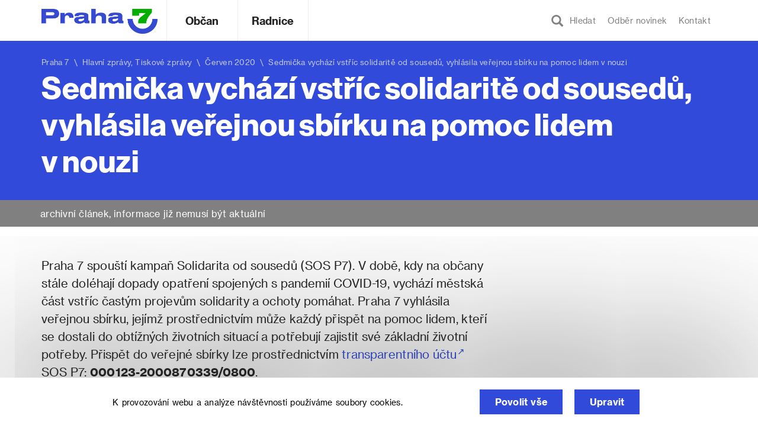

--- FILE ---
content_type: text/html; charset=UTF-8
request_url: https://www.praha7.cz/sedmicka-vychazi-vstric-solidarite-od-sousedu-vyhlasila-verejnou-sbirku-na-pomoc-lidem-v-nouzi/
body_size: 18794
content:
<!DOCTYPE html>
<html lang="cs" prefix="og: http://ogp.me/ns#">
<head>
<meta charset="UTF-8">
<meta http-equiv="X-UA-Compatible" content="IE=edge">
<meta name="viewport" content="width=device-width, initial-scale=1.0, maximum-scale=1.0, user-scalable=0" />
<link rel="profile" href="http://gmpg.org/xfn/11">

<link rel="apple-touch-icon" sizes="180x180" href="https://www.praha7.cz/wp-content/themes/praha7/img/favicon/apple-touch-icon.png">
<link rel="icon" type="image/png" href="https://www.praha7.cz/wp-content/themes/praha7/img/favicon/favicon-32x32.png" sizes="32x32">
<link rel="icon" type="image/png" href="https://www.praha7.cz/wp-content/themes/praha7/img/favicon/favicon-16x16.png" sizes="16x16">
<link rel="manifest" href="https://www.praha7.cz/wp-content/themes/praha7/img/favicon/manifest.json">
<link rel="mask-icon" href="https://www.praha7.cz/wp-content/themes/praha7/img/favicon/safari-pinned-tab.svg" color="#ffffff">
<link rel="shortcut icon" href="https://www.praha7.cz/wp-content/themes/praha7/img/favicon/favicon.ico">
<link rel="stylesheet" href="https://www.praha7.cz/wp-content/themes/praha7/print.css" media="print">
<meta name="msapplication-config" content="https://www.praha7.cz/wp-content/themes/praha7/img/favicon/browserconfig.xml">
<meta name="theme-color" content="#ffffff">

<meta name="category" value="article">
<meta property="og:url"                content="https://www.praha7.cz/sedmicka-vychazi-vstric-solidarite-od-sousedu-vyhlasila-verejnou-sbirku-na-pomoc-lidem-v-nouzi/" />
<meta property="og:type"               content="article" />
<meta property="og:title"              content="Sedmička vychází vstříc solidaritě od sousedů, vyhlásila veřejnou sbírku na pomoc lidem v&nbsp;nouzi" />
<meta property="og:description"        content="" />
<meta property="og:image"              content="https://www.praha7.cz/wp-content/uploads/2020/06/srdce_radnice_p7.jpg" />

<title>Sedmička vychází vstříc solidaritě od sousedů, vyhlásila veřejnou sbírku na pomoc lidem v nouzi | Praha 7</title>
<meta name='robots' content='max-image-preview:large' />

<!-- This site is optimized with the Yoast SEO plugin v7.1 - https://yoast.com/wordpress/plugins/seo/ -->
<link rel="canonical" href="https://www.praha7.cz/sedmicka-vychazi-vstric-solidarite-od-sousedu-vyhlasila-verejnou-sbirku-na-pomoc-lidem-v-nouzi/" />
<meta property="og:locale" content="cs_CZ" />
<meta property="og:type" content="article" />
<meta property="og:title" content="Sedmička vychází vstříc solidaritě od sousedů, vyhlásila veřejnou sbírku na pomoc lidem v nouzi | Praha 7" />
<meta property="og:description" content="Praha 7 spouští kampaň Solidarita od sousedů (SOS P7). V době, kdy na občany stále doléhají dopady opatření spojených s pandemií COVID-19, vychází městská část vstříc častým projevům solidarity a ochoty pomáhat. Praha 7 vyhlásila veřejnou sbírku, jejímž prostřednictvím může každý přispět na pomoc lidem, kteří se dostali do obtížných životních situací a potřebují zajistit své základní životní potřeby. Přispět do veřejné sbírky lze prostřednictvím transparentního účtu SOS P7: 000123-2000870339/0800." />
<meta property="og:url" content="https://www.praha7.cz/sedmicka-vychazi-vstric-solidarite-od-sousedu-vyhlasila-verejnou-sbirku-na-pomoc-lidem-v-nouzi/" />
<meta property="og:site_name" content="Praha 7" />
<meta property="article:publisher" content="https://www.facebook.com/Praha7/" />
<meta property="article:section" content="Tiskové zprávy" />
<meta property="article:published_time" content="2020-06-17T13:03:21+02:00" />
<meta property="article:modified_time" content="2020-06-19T12:23:49+02:00" />
<meta property="og:updated_time" content="2020-06-19T12:23:49+02:00" />
<meta property="og:image" content="https://www.praha7.cz/wp-content/uploads/2020/06/srdce_radnice_p7.jpg" />
<meta property="og:image:secure_url" content="https://www.praha7.cz/wp-content/uploads/2020/06/srdce_radnice_p7.jpg" />
<meta property="og:image:width" content="4608" />
<meta property="og:image:height" content="3456" />
<meta name="twitter:card" content="summary_large_image" />
<meta name="twitter:description" content="[perex] Praha&nbsp;7 spouští kampaň Solidarita od sousedů (SOS P7). V&nbsp;době, kdy na občany stále doléhají dopady opatření spojených s&nbsp;pandemií COVID-19, vychází městská část vstříc častým projevům solidarity a&nbsp;ochoty pomáhat. Praha&nbsp;7 vyhlásila veřejnou sbírku, jejímž prostřednictvím může každý přispět na pomoc lidem, kteří se dostali do obtížných životních situací a&nbsp;potřebují zajistit své základní životní potřeby. Přispět [&hellip;]" />
<meta name="twitter:title" content="Sedmička vychází vstříc solidaritě od sousedů, vyhlásila veřejnou sbírku na pomoc lidem v nouzi | Praha 7" />
<meta name="twitter:image" content="https://www.praha7.cz/wp-content/uploads/2020/06/srdce_radnice_p7.jpg" />
<script type='application/ld+json'>{"@context":"https:\/\/schema.org","@type":"Organization","url":"https:\/\/www.praha7.cz\/","sameAs":["https:\/\/www.facebook.com\/Praha7\/","https:\/\/www.youtube.com\/user\/MCPraha7"],"@id":"#organization","name":"M\u011bstsk\u00e1 \u010d\u00e1st Praha 7","logo":"https:\/\/www.praha7.cz\/wp-content\/uploads\/2018\/03\/logo-P7-rgb.png"}</script>
<!-- / Yoast SEO plugin. -->

<link rel='dns-prefetch' href='//ajax.googleapis.com' />
<link rel='dns-prefetch' href='//s.w.org' />
<link rel="alternate" type="application/rss+xml" title="Praha 7 &raquo; RSS zdroj" href="https://www.praha7.cz/feed/" />
<link rel="alternate" type="application/rss+xml" title="Praha 7 &raquo; RSS komentářů" href="https://www.praha7.cz/comments/feed/" />
		<!-- This site uses the Google Analytics by MonsterInsights plugin v9.0.1 - Using Analytics tracking - https://www.monsterinsights.com/ -->
							<script src="//www.googletagmanager.com/gtag/js?id=G-PM98PGF2XX"  data-cfasync="false" data-wpfc-render="false" type="text/javascript" async></script>
			<script data-cfasync="false" data-wpfc-render="false" type="text/javascript">
				var mi_version = '9.0.1';
				var mi_track_user = true;
				var mi_no_track_reason = '';
								var MonsterInsightsDefaultLocations = {"page_location":"https:\/\/www.praha7.cz\/sedmicka-vychazi-vstric-solidarite-od-sousedu-vyhlasila-verejnou-sbirku-na-pomoc-lidem-v-nouzi\/"};
				if ( typeof MonsterInsightsPrivacyGuardFilter === 'function' ) {
					var MonsterInsightsLocations = (typeof MonsterInsightsExcludeQuery === 'object') ? MonsterInsightsPrivacyGuardFilter( MonsterInsightsExcludeQuery ) : MonsterInsightsPrivacyGuardFilter( MonsterInsightsDefaultLocations );
				} else {
					var MonsterInsightsLocations = (typeof MonsterInsightsExcludeQuery === 'object') ? MonsterInsightsExcludeQuery : MonsterInsightsDefaultLocations;
				}

								var disableStrs = [
										'ga-disable-G-PM98PGF2XX',
									];

				/* Function to detect opted out users */
				function __gtagTrackerIsOptedOut() {
					for (var index = 0; index < disableStrs.length; index++) {
						if (document.cookie.indexOf(disableStrs[index] + '=true') > -1) {
							return true;
						}
					}

					return false;
				}

				/* Disable tracking if the opt-out cookie exists. */
				if (__gtagTrackerIsOptedOut()) {
					for (var index = 0; index < disableStrs.length; index++) {
						window[disableStrs[index]] = true;
					}
				}

				/* Opt-out function */
				function __gtagTrackerOptout() {
					for (var index = 0; index < disableStrs.length; index++) {
						document.cookie = disableStrs[index] + '=true; expires=Thu, 31 Dec 2099 23:59:59 UTC; path=/';
						window[disableStrs[index]] = true;
					}
				}

				if ('undefined' === typeof gaOptout) {
					function gaOptout() {
						__gtagTrackerOptout();
					}
				}
								window.dataLayer = window.dataLayer || [];

				window.MonsterInsightsDualTracker = {
					helpers: {},
					trackers: {},
				};
				if (mi_track_user) {
					function __gtagDataLayer() {
						dataLayer.push(arguments);
					}

					function __gtagTracker(type, name, parameters) {
						if (!parameters) {
							parameters = {};
						}

						if (parameters.send_to) {
							__gtagDataLayer.apply(null, arguments);
							return;
						}

						if (type === 'event') {
														parameters.send_to = monsterinsights_frontend.v4_id;
							var hookName = name;
							if (typeof parameters['event_category'] !== 'undefined') {
								hookName = parameters['event_category'] + ':' + name;
							}

							if (typeof MonsterInsightsDualTracker.trackers[hookName] !== 'undefined') {
								MonsterInsightsDualTracker.trackers[hookName](parameters);
							} else {
								__gtagDataLayer('event', name, parameters);
							}
							
						} else {
							__gtagDataLayer.apply(null, arguments);
						}
					}

					__gtagTracker('js', new Date());
					__gtagTracker('set', {
						'developer_id.dZGIzZG': true,
											});
					if ( MonsterInsightsLocations.page_location ) {
						__gtagTracker('set', MonsterInsightsLocations);
					}
										__gtagTracker('config', 'G-PM98PGF2XX', {"forceSSL":"true","link_attribution":"true"} );
															window.gtag = __gtagTracker;										(function () {
						/* https://developers.google.com/analytics/devguides/collection/analyticsjs/ */
						/* ga and __gaTracker compatibility shim. */
						var noopfn = function () {
							return null;
						};
						var newtracker = function () {
							return new Tracker();
						};
						var Tracker = function () {
							return null;
						};
						var p = Tracker.prototype;
						p.get = noopfn;
						p.set = noopfn;
						p.send = function () {
							var args = Array.prototype.slice.call(arguments);
							args.unshift('send');
							__gaTracker.apply(null, args);
						};
						var __gaTracker = function () {
							var len = arguments.length;
							if (len === 0) {
								return;
							}
							var f = arguments[len - 1];
							if (typeof f !== 'object' || f === null || typeof f.hitCallback !== 'function') {
								if ('send' === arguments[0]) {
									var hitConverted, hitObject = false, action;
									if ('event' === arguments[1]) {
										if ('undefined' !== typeof arguments[3]) {
											hitObject = {
												'eventAction': arguments[3],
												'eventCategory': arguments[2],
												'eventLabel': arguments[4],
												'value': arguments[5] ? arguments[5] : 1,
											}
										}
									}
									if ('pageview' === arguments[1]) {
										if ('undefined' !== typeof arguments[2]) {
											hitObject = {
												'eventAction': 'page_view',
												'page_path': arguments[2],
											}
										}
									}
									if (typeof arguments[2] === 'object') {
										hitObject = arguments[2];
									}
									if (typeof arguments[5] === 'object') {
										Object.assign(hitObject, arguments[5]);
									}
									if ('undefined' !== typeof arguments[1].hitType) {
										hitObject = arguments[1];
										if ('pageview' === hitObject.hitType) {
											hitObject.eventAction = 'page_view';
										}
									}
									if (hitObject) {
										action = 'timing' === arguments[1].hitType ? 'timing_complete' : hitObject.eventAction;
										hitConverted = mapArgs(hitObject);
										__gtagTracker('event', action, hitConverted);
									}
								}
								return;
							}

							function mapArgs(args) {
								var arg, hit = {};
								var gaMap = {
									'eventCategory': 'event_category',
									'eventAction': 'event_action',
									'eventLabel': 'event_label',
									'eventValue': 'event_value',
									'nonInteraction': 'non_interaction',
									'timingCategory': 'event_category',
									'timingVar': 'name',
									'timingValue': 'value',
									'timingLabel': 'event_label',
									'page': 'page_path',
									'location': 'page_location',
									'title': 'page_title',
									'referrer' : 'page_referrer',
								};
								for (arg in args) {
																		if (!(!args.hasOwnProperty(arg) || !gaMap.hasOwnProperty(arg))) {
										hit[gaMap[arg]] = args[arg];
									} else {
										hit[arg] = args[arg];
									}
								}
								return hit;
							}

							try {
								f.hitCallback();
							} catch (ex) {
							}
						};
						__gaTracker.create = newtracker;
						__gaTracker.getByName = newtracker;
						__gaTracker.getAll = function () {
							return [];
						};
						__gaTracker.remove = noopfn;
						__gaTracker.loaded = true;
						window['__gaTracker'] = __gaTracker;
					})();
									} else {
										console.log("");
					(function () {
						function __gtagTracker() {
							return null;
						}

						window['__gtagTracker'] = __gtagTracker;
						window['gtag'] = __gtagTracker;
					})();
									}
			</script>
				<!-- / Google Analytics by MonsterInsights -->
		<script type="text/javascript">
window._wpemojiSettings = {"baseUrl":"https:\/\/s.w.org\/images\/core\/emoji\/13.1.0\/72x72\/","ext":".png","svgUrl":"https:\/\/s.w.org\/images\/core\/emoji\/13.1.0\/svg\/","svgExt":".svg","source":{"concatemoji":"https:\/\/www.praha7.cz\/wp-includes\/js\/wp-emoji-release.min.js?ver=5.9.3"}};
/*! This file is auto-generated */
!function(e,a,t){var n,r,o,i=a.createElement("canvas"),p=i.getContext&&i.getContext("2d");function s(e,t){var a=String.fromCharCode;p.clearRect(0,0,i.width,i.height),p.fillText(a.apply(this,e),0,0);e=i.toDataURL();return p.clearRect(0,0,i.width,i.height),p.fillText(a.apply(this,t),0,0),e===i.toDataURL()}function c(e){var t=a.createElement("script");t.src=e,t.defer=t.type="text/javascript",a.getElementsByTagName("head")[0].appendChild(t)}for(o=Array("flag","emoji"),t.supports={everything:!0,everythingExceptFlag:!0},r=0;r<o.length;r++)t.supports[o[r]]=function(e){if(!p||!p.fillText)return!1;switch(p.textBaseline="top",p.font="600 32px Arial",e){case"flag":return s([127987,65039,8205,9895,65039],[127987,65039,8203,9895,65039])?!1:!s([55356,56826,55356,56819],[55356,56826,8203,55356,56819])&&!s([55356,57332,56128,56423,56128,56418,56128,56421,56128,56430,56128,56423,56128,56447],[55356,57332,8203,56128,56423,8203,56128,56418,8203,56128,56421,8203,56128,56430,8203,56128,56423,8203,56128,56447]);case"emoji":return!s([10084,65039,8205,55357,56613],[10084,65039,8203,55357,56613])}return!1}(o[r]),t.supports.everything=t.supports.everything&&t.supports[o[r]],"flag"!==o[r]&&(t.supports.everythingExceptFlag=t.supports.everythingExceptFlag&&t.supports[o[r]]);t.supports.everythingExceptFlag=t.supports.everythingExceptFlag&&!t.supports.flag,t.DOMReady=!1,t.readyCallback=function(){t.DOMReady=!0},t.supports.everything||(n=function(){t.readyCallback()},a.addEventListener?(a.addEventListener("DOMContentLoaded",n,!1),e.addEventListener("load",n,!1)):(e.attachEvent("onload",n),a.attachEvent("onreadystatechange",function(){"complete"===a.readyState&&t.readyCallback()})),(n=t.source||{}).concatemoji?c(n.concatemoji):n.wpemoji&&n.twemoji&&(c(n.twemoji),c(n.wpemoji)))}(window,document,window._wpemojiSettings);
</script>
<style type="text/css">
img.wp-smiley,
img.emoji {
	display: inline !important;
	border: none !important;
	box-shadow: none !important;
	height: 1em !important;
	width: 1em !important;
	margin: 0 0.07em !important;
	vertical-align: -0.1em !important;
	background: none !important;
	padding: 0 !important;
}
</style>
	<link rel='stylesheet' id='wp-block-library-css'  href='https://www.praha7.cz/wp-includes/css/dist/block-library/style.min.css?ver=5.9.3' type='text/css' media='all' />
<style id='global-styles-inline-css' type='text/css'>
body{--wp--preset--color--black: #000000;--wp--preset--color--cyan-bluish-gray: #abb8c3;--wp--preset--color--white: #ffffff;--wp--preset--color--pale-pink: #f78da7;--wp--preset--color--vivid-red: #cf2e2e;--wp--preset--color--luminous-vivid-orange: #ff6900;--wp--preset--color--luminous-vivid-amber: #fcb900;--wp--preset--color--light-green-cyan: #7bdcb5;--wp--preset--color--vivid-green-cyan: #00d084;--wp--preset--color--pale-cyan-blue: #8ed1fc;--wp--preset--color--vivid-cyan-blue: #0693e3;--wp--preset--color--vivid-purple: #9b51e0;--wp--preset--gradient--vivid-cyan-blue-to-vivid-purple: linear-gradient(135deg,rgba(6,147,227,1) 0%,rgb(155,81,224) 100%);--wp--preset--gradient--light-green-cyan-to-vivid-green-cyan: linear-gradient(135deg,rgb(122,220,180) 0%,rgb(0,208,130) 100%);--wp--preset--gradient--luminous-vivid-amber-to-luminous-vivid-orange: linear-gradient(135deg,rgba(252,185,0,1) 0%,rgba(255,105,0,1) 100%);--wp--preset--gradient--luminous-vivid-orange-to-vivid-red: linear-gradient(135deg,rgba(255,105,0,1) 0%,rgb(207,46,46) 100%);--wp--preset--gradient--very-light-gray-to-cyan-bluish-gray: linear-gradient(135deg,rgb(238,238,238) 0%,rgb(169,184,195) 100%);--wp--preset--gradient--cool-to-warm-spectrum: linear-gradient(135deg,rgb(74,234,220) 0%,rgb(151,120,209) 20%,rgb(207,42,186) 40%,rgb(238,44,130) 60%,rgb(251,105,98) 80%,rgb(254,248,76) 100%);--wp--preset--gradient--blush-light-purple: linear-gradient(135deg,rgb(255,206,236) 0%,rgb(152,150,240) 100%);--wp--preset--gradient--blush-bordeaux: linear-gradient(135deg,rgb(254,205,165) 0%,rgb(254,45,45) 50%,rgb(107,0,62) 100%);--wp--preset--gradient--luminous-dusk: linear-gradient(135deg,rgb(255,203,112) 0%,rgb(199,81,192) 50%,rgb(65,88,208) 100%);--wp--preset--gradient--pale-ocean: linear-gradient(135deg,rgb(255,245,203) 0%,rgb(182,227,212) 50%,rgb(51,167,181) 100%);--wp--preset--gradient--electric-grass: linear-gradient(135deg,rgb(202,248,128) 0%,rgb(113,206,126) 100%);--wp--preset--gradient--midnight: linear-gradient(135deg,rgb(2,3,129) 0%,rgb(40,116,252) 100%);--wp--preset--duotone--dark-grayscale: url('#wp-duotone-dark-grayscale');--wp--preset--duotone--grayscale: url('#wp-duotone-grayscale');--wp--preset--duotone--purple-yellow: url('#wp-duotone-purple-yellow');--wp--preset--duotone--blue-red: url('#wp-duotone-blue-red');--wp--preset--duotone--midnight: url('#wp-duotone-midnight');--wp--preset--duotone--magenta-yellow: url('#wp-duotone-magenta-yellow');--wp--preset--duotone--purple-green: url('#wp-duotone-purple-green');--wp--preset--duotone--blue-orange: url('#wp-duotone-blue-orange');--wp--preset--font-size--small: 13px;--wp--preset--font-size--medium: 20px;--wp--preset--font-size--large: 36px;--wp--preset--font-size--x-large: 42px;}.has-black-color{color: var(--wp--preset--color--black) !important;}.has-cyan-bluish-gray-color{color: var(--wp--preset--color--cyan-bluish-gray) !important;}.has-white-color{color: var(--wp--preset--color--white) !important;}.has-pale-pink-color{color: var(--wp--preset--color--pale-pink) !important;}.has-vivid-red-color{color: var(--wp--preset--color--vivid-red) !important;}.has-luminous-vivid-orange-color{color: var(--wp--preset--color--luminous-vivid-orange) !important;}.has-luminous-vivid-amber-color{color: var(--wp--preset--color--luminous-vivid-amber) !important;}.has-light-green-cyan-color{color: var(--wp--preset--color--light-green-cyan) !important;}.has-vivid-green-cyan-color{color: var(--wp--preset--color--vivid-green-cyan) !important;}.has-pale-cyan-blue-color{color: var(--wp--preset--color--pale-cyan-blue) !important;}.has-vivid-cyan-blue-color{color: var(--wp--preset--color--vivid-cyan-blue) !important;}.has-vivid-purple-color{color: var(--wp--preset--color--vivid-purple) !important;}.has-black-background-color{background-color: var(--wp--preset--color--black) !important;}.has-cyan-bluish-gray-background-color{background-color: var(--wp--preset--color--cyan-bluish-gray) !important;}.has-white-background-color{background-color: var(--wp--preset--color--white) !important;}.has-pale-pink-background-color{background-color: var(--wp--preset--color--pale-pink) !important;}.has-vivid-red-background-color{background-color: var(--wp--preset--color--vivid-red) !important;}.has-luminous-vivid-orange-background-color{background-color: var(--wp--preset--color--luminous-vivid-orange) !important;}.has-luminous-vivid-amber-background-color{background-color: var(--wp--preset--color--luminous-vivid-amber) !important;}.has-light-green-cyan-background-color{background-color: var(--wp--preset--color--light-green-cyan) !important;}.has-vivid-green-cyan-background-color{background-color: var(--wp--preset--color--vivid-green-cyan) !important;}.has-pale-cyan-blue-background-color{background-color: var(--wp--preset--color--pale-cyan-blue) !important;}.has-vivid-cyan-blue-background-color{background-color: var(--wp--preset--color--vivid-cyan-blue) !important;}.has-vivid-purple-background-color{background-color: var(--wp--preset--color--vivid-purple) !important;}.has-black-border-color{border-color: var(--wp--preset--color--black) !important;}.has-cyan-bluish-gray-border-color{border-color: var(--wp--preset--color--cyan-bluish-gray) !important;}.has-white-border-color{border-color: var(--wp--preset--color--white) !important;}.has-pale-pink-border-color{border-color: var(--wp--preset--color--pale-pink) !important;}.has-vivid-red-border-color{border-color: var(--wp--preset--color--vivid-red) !important;}.has-luminous-vivid-orange-border-color{border-color: var(--wp--preset--color--luminous-vivid-orange) !important;}.has-luminous-vivid-amber-border-color{border-color: var(--wp--preset--color--luminous-vivid-amber) !important;}.has-light-green-cyan-border-color{border-color: var(--wp--preset--color--light-green-cyan) !important;}.has-vivid-green-cyan-border-color{border-color: var(--wp--preset--color--vivid-green-cyan) !important;}.has-pale-cyan-blue-border-color{border-color: var(--wp--preset--color--pale-cyan-blue) !important;}.has-vivid-cyan-blue-border-color{border-color: var(--wp--preset--color--vivid-cyan-blue) !important;}.has-vivid-purple-border-color{border-color: var(--wp--preset--color--vivid-purple) !important;}.has-vivid-cyan-blue-to-vivid-purple-gradient-background{background: var(--wp--preset--gradient--vivid-cyan-blue-to-vivid-purple) !important;}.has-light-green-cyan-to-vivid-green-cyan-gradient-background{background: var(--wp--preset--gradient--light-green-cyan-to-vivid-green-cyan) !important;}.has-luminous-vivid-amber-to-luminous-vivid-orange-gradient-background{background: var(--wp--preset--gradient--luminous-vivid-amber-to-luminous-vivid-orange) !important;}.has-luminous-vivid-orange-to-vivid-red-gradient-background{background: var(--wp--preset--gradient--luminous-vivid-orange-to-vivid-red) !important;}.has-very-light-gray-to-cyan-bluish-gray-gradient-background{background: var(--wp--preset--gradient--very-light-gray-to-cyan-bluish-gray) !important;}.has-cool-to-warm-spectrum-gradient-background{background: var(--wp--preset--gradient--cool-to-warm-spectrum) !important;}.has-blush-light-purple-gradient-background{background: var(--wp--preset--gradient--blush-light-purple) !important;}.has-blush-bordeaux-gradient-background{background: var(--wp--preset--gradient--blush-bordeaux) !important;}.has-luminous-dusk-gradient-background{background: var(--wp--preset--gradient--luminous-dusk) !important;}.has-pale-ocean-gradient-background{background: var(--wp--preset--gradient--pale-ocean) !important;}.has-electric-grass-gradient-background{background: var(--wp--preset--gradient--electric-grass) !important;}.has-midnight-gradient-background{background: var(--wp--preset--gradient--midnight) !important;}.has-small-font-size{font-size: var(--wp--preset--font-size--small) !important;}.has-medium-font-size{font-size: var(--wp--preset--font-size--medium) !important;}.has-large-font-size{font-size: var(--wp--preset--font-size--large) !important;}.has-x-large-font-size{font-size: var(--wp--preset--font-size--x-large) !important;}
</style>
<link rel='stylesheet' id='bwg_frontend-css'  href='https://www.praha7.cz/wp-content/plugins/photo-gallery/css/bwg_frontend.css?ver=1.3.46' type='text/css' media='all' />
<link rel='stylesheet' id='bwg_font-awesome-css'  href='https://www.praha7.cz/wp-content/plugins/photo-gallery/css/font-awesome/font-awesome.css?ver=4.6.3' type='text/css' media='all' />
<link rel='stylesheet' id='bwg_mCustomScrollbar-css'  href='https://www.praha7.cz/wp-content/plugins/photo-gallery/css/jquery.mCustomScrollbar.css?ver=1.3.46' type='text/css' media='all' />
<link rel='stylesheet' id='bwg_sumoselect-css'  href='https://www.praha7.cz/wp-content/plugins/photo-gallery/css/sumoselect.css?ver=3.0.2' type='text/css' media='all' />
<link rel='stylesheet' id='wpforo-widgets-css'  href='https://www.praha7.cz/wp-content/plugins/wpforo/wpf-themes/classic/widgets.css?ver=1.9.9.1' type='text/css' media='all' />
<link rel='stylesheet' id='praha7-bootstrap-css-css'  href='https://www.praha7.cz/wp-content/themes/praha7/css/bootstrap.min.css?ver=5.9.3' type='text/css' media='all' />
<link rel='stylesheet' id='praha7-datepicker-css-css'  href='https://www.praha7.cz/wp-content/themes/praha7/css/bootstrap-datepicker.standalone.min.css?ver=1.6.4' type='text/css' media='all' />
<link rel='stylesheet' id='praha7-stylesheet-css'  href='https://www.praha7.cz/wp-content/themes/praha7/style.css?ver=1650766505' type='text/css' media='all' />
<link rel='stylesheet' id='praha7-fonts-css'  href='https://www.praha7.cz/wp-content/themes/praha7/css/fonts.css?ver=5.9.3' type='text/css' media='all' />
<link rel='stylesheet' id='praha7-fontawesome-css'  href='https://www.praha7.cz/wp-content/themes/praha7/css/font-awesome.min.css?ver=5.9.3' type='text/css' media='all' />
<link rel='stylesheet' id='tablepress-responsive-tables-css'  href='https://www.praha7.cz/wp-content/plugins/tablepress-responsive-tables/css/responsive.dataTables.min.css?ver=1.4' type='text/css' media='all' />
<link rel='stylesheet' id='tablepress-default-css'  href='https://www.praha7.cz/wp-content/plugins/tablepress/css/default.min.css?ver=1.9' type='text/css' media='all' />
<style id='tablepress-default-inline-css' type='text/css'>
.tablepress-id-14,.tablepress-id-15,.tablepress-id-16,.tablepress-id-17,.tablepress-id-18,.tablepress-id-19,.tablepress-id-20,.tablepress-id-21,.tablepress-id-22,.tablepress-id-23,.tablepress-id-24,{font-family:Arial;font-size:12px;color:#000}.tablepress thead th,.tablepress tfoot th{border-bottom-style:solid;border-bottom-color:#324AD9;border-bottom-width:2px;border-top-style:solid;border-top-color:#324AD9;border-top-width:4px;color:#324AD9;background-color:#fff}.tablepress thead .sorting_asc,.tablepress thead .sorting_desc,.tablepress thead .sorting:hover{color:#242424;background-color:#f3F3F3}.word-wrap td{word-wrap:break-word;max-width:200px}
</style>
<link rel='stylesheet' id='wpforo-dynamic-style-css'  href='https://www.praha7.cz/wp-content/plugins/wpforo/wpf-themes/classic/colors.css?ver=1.9.9.1.c5e15f2deae94f5190807027f991409e' type='text/css' media='all' />
<!--[if !IE]><!-->
<link rel='stylesheet' id='tablepress-responsive-tables-flip-css'  href='https://www.praha7.cz/wp-content/plugins/tablepress-responsive-tables/css/tablepress-responsive-flip.min.css?ver=1.4' type='text/css' media='all' />
<!--<![endif]-->
<script type='text/javascript' src='https://www.praha7.cz/wp-includes/js/jquery/jquery.min.js?ver=3.6.0' id='jquery-core-js'></script>
<script type='text/javascript' src='https://www.praha7.cz/wp-includes/js/jquery/jquery-migrate.min.js?ver=3.3.2' id='jquery-migrate-js'></script>
<script type='text/javascript' id='jquery-migrate-js-after'>

	 	jQuery(document).ready(function() {
			jQuery( ".opensearch" ).on( "click", tapHandler );
				
			function tapHandler( event ) {
				jQuery(".search_field").show();
				setTimeout(function(){
					jQuery("#search-form #s").focus();
				}, 0);

				jQuery( ".no-search-field" ).hide();
			}

			jQuery( ".form-control-clear" ).click(function() {
				jQuery( ".no-search-field" ).show();
				jQuery(".search_field").hide();
			});

		});
	 

		// Hide Header on on scroll down
		var didScroll;
		var lastScrollTop = 0;
		var delta = 5;

		jQuery(window).scroll(function(event){
				didScroll = true;

				if (didScroll) {
					hasScrolled();
					didScroll = false;
				}
		});

		function hasScrolled() {
				var st = jQuery(this).scrollTop();
				var navbarHeight = jQuery(".site-header").outerHeight();
				
				if (st > (navbarHeight + 30)) {
					jQuery(".site-header").removeClass("nav-topped").addClass("nav-scrolled");
					jQuery("body").css({ "padding-top": navbarHeight });
				} else if ((st <= navbarHeight)) {
					jQuery(".site-header").removeClass("nav-scrolled").addClass("nav-topped");
					jQuery("body").css({ "padding-top": "0" });
				}

				// Make sure they scroll more than delta
				if(Math.abs(lastScrollTop - st) <= delta)
						return;
				
				// If they scrolled down and are past the navbar, add class .nav-up.
				// This is necessary so you never see what is "behind" the navbar.
				if (st > lastScrollTop && st > navbarHeight){
						// Scroll Down
						jQuery(".site-header").css({ "top": -navbarHeight });
				} else {
						// Scroll Up
						if(st + jQuery(window).height() < jQuery(document).height()) {
							jQuery(".site-header").css({ "top": "0" });
						}
				}

				lastScrollTop = st;
}
	 

	 	jQuery(document).ready(function() {
			jQuery("#user_login").attr( "placeholder", "váš email" );
			jQuery("#user_pass").attr( "placeholder", "vaše heslo" );

			jQuery( ".openlogin" ).on( "click", toggleLogin );
			jQuery( ".closeLogin").on( "click", toggleLogin );

			jQuery(document).mouseup(function (e) {
				var container = jQuery(".login-dropdown");

				if (!container.is(e.target) && container.has(e.target).length === 0) {
					jQuery(".login-dropdown").hide();
					jQuery(".openlogin").removeClass( "active-navbar-link" );
				}
			});

			function toggleLogin( event ) {
				jQuery(".login-dropdown").toggle();
				jQuery(".openlogin").toggleClass( "active-navbar-link" );
			}
		});
	 
</script>
<script type='text/javascript' src='https://www.praha7.cz/wp-content/plugins/google-analytics-for-wordpress/assets/js/frontend-gtag.min.js?ver=9.0.1' id='monsterinsights-frontend-script-js'></script>
<script data-cfasync="false" data-wpfc-render="false" type="text/javascript" id='monsterinsights-frontend-script-js-extra'>/* <![CDATA[ */
var monsterinsights_frontend = {"js_events_tracking":"true","download_extensions":"doc,pdf,ppt,zip,xls,docx,pptx,xlsx","inbound_paths":"[]","home_url":"https:\/\/www.praha7.cz","hash_tracking":"false","v4_id":"G-PM98PGF2XX"};/* ]]> */
</script>
<script type='text/javascript' src='https://www.praha7.cz/wp-content/plugins/photo-gallery/js/bwg_frontend.js?ver=1.3.46' id='bwg_frontend-js'></script>
<script type='text/javascript' id='bwg_sumoselect-js-extra'>
/* <![CDATA[ */
var bwg_objectsL10n = {"bwg_select_tag":"Select Tag","bwg_search":"Hledat"};
/* ]]> */
</script>
<script type='text/javascript' src='https://www.praha7.cz/wp-content/plugins/photo-gallery/js/jquery.sumoselect.min.js?ver=3.0.2' id='bwg_sumoselect-js'></script>
<script type='text/javascript' src='https://www.praha7.cz/wp-content/plugins/photo-gallery/js/jquery.mobile.js?ver=1.3.46' id='bwg_jquery_mobile-js'></script>
<script type='text/javascript' src='https://www.praha7.cz/wp-content/plugins/photo-gallery/js/jquery.mCustomScrollbar.concat.min.js?ver=1.3.46' id='bwg_mCustomScrollbar-js'></script>
<script type='text/javascript' src='https://www.praha7.cz/wp-content/plugins/photo-gallery/js/jquery.fullscreen-0.4.1.js?ver=0.4.1' id='jquery-fullscreen-js'></script>
<script type='text/javascript' id='bwg_gallery_box-js-extra'>
/* <![CDATA[ */
var bwg_objectL10n = {"bwg_field_required":"field is required.","bwg_mail_validation":"Toto nen\u00ed platn\u00e1 e-mailov\u00e1 adresa.","bwg_search_result":"Nejsou \u017e\u00e1dn\u00e9 sn\u00edmky, kter\u00e9 odpov\u00eddaj\u00ed zadan\u00fdm."};
/* ]]> */
</script>
<script type='text/javascript' src='https://www.praha7.cz/wp-content/plugins/photo-gallery/js/bwg_gallery_box.js?ver=1.3.46' id='bwg_gallery_box-js'></script>
<script type='text/javascript' id='snazzymaps-js-js-extra'>
/* <![CDATA[ */
var SnazzyDataForSnazzyMaps = [];
SnazzyDataForSnazzyMaps={"id":11517,"name":"Blue Essence","description":"It looks good.","url":"https:\/\/snazzymaps.com\/style\/11517\/blue-essence","imageUrl":"https:\/\/snazzy-maps-cdn.azureedge.net\/assets\/11517-blue-essence.png?v=20170626070956","json":"[{\"featureType\":\"landscape.natural\",\"elementType\":\"geometry.fill\",\"stylers\":[{\"visibility\":\"on\"},{\"color\":\"#e0efef\"}]},{\"featureType\":\"poi\",\"elementType\":\"geometry.fill\",\"stylers\":[{\"visibility\":\"on\"},{\"hue\":\"#1900ff\"},{\"color\":\"#c0e8e8\"}]},{\"featureType\":\"road\",\"elementType\":\"geometry\",\"stylers\":[{\"lightness\":100},{\"visibility\":\"simplified\"}]},{\"featureType\":\"road\",\"elementType\":\"labels\",\"stylers\":[{\"visibility\":\"off\"}]},{\"featureType\":\"transit.line\",\"elementType\":\"geometry\",\"stylers\":[{\"visibility\":\"on\"},{\"lightness\":700}]},{\"featureType\":\"water\",\"elementType\":\"all\",\"stylers\":[{\"color\":\"#7dcdcd\"}]}]","views":6178,"favorites":45,"createdBy":{"name":"sairam","url":null},"createdOn":"2015-02-24T06:10:25.677","tags":["colorful","dark","light"],"colors":["blue","multi","purple"]};
/* ]]> */
</script>
<script type='text/javascript' src='https://www.praha7.cz/wp-content/plugins/snazzy-maps/snazzymaps.js?ver=1.1.3' id='snazzymaps-js-js'></script>
<script type='text/javascript' src='https://www.praha7.cz/wp-content/plugins/stop-user-enumeration/frontend/js/frontend.js?ver=1.3.13' id='stop-user-enumeration-js'></script>
<script type='text/javascript' src='https://www.praha7.cz/wp-content/themes/praha7/js/js.cookie.min.js?ver=5.9.3' id='js-cookie-js'></script>
<script type='text/javascript' src='https://www.praha7.cz/wp-content/themes/praha7/js/cookies.js?ver=5.9.3' id='cookies-js'></script>
<script type='text/javascript' src='https://www.praha7.cz/wp-content/themes/praha7/js/cookies-modal.js?ver=5.9.3' id='cookies-modal-js'></script>
<link rel="https://api.w.org/" href="https://www.praha7.cz/api/" /><link rel="alternate" type="application/json" href="https://www.praha7.cz/api/wp/v2/posts/38749" /><link rel="EditURI" type="application/rsd+xml" title="RSD" href="https://www.praha7.cz/xmlrpc.php?rsd" />
<link rel="wlwmanifest" type="application/wlwmanifest+xml" href="https://www.praha7.cz/wp-includes/wlwmanifest.xml" /> 
<meta name="generator" content="WordPress 5.9.3" />
<link rel='shortlink' href='https://www.praha7.cz/?p=38749' />
<link rel="alternate" type="application/json+oembed" href="https://www.praha7.cz/api/oembed/1.0/embed?url=https%3A%2F%2Fwww.praha7.cz%2Fsedmicka-vychazi-vstric-solidarite-od-sousedu-vyhlasila-verejnou-sbirku-na-pomoc-lidem-v-nouzi%2F" />
<link rel="alternate" type="text/xml+oembed" href="https://www.praha7.cz/api/oembed/1.0/embed?url=https%3A%2F%2Fwww.praha7.cz%2Fsedmicka-vychazi-vstric-solidarite-od-sousedu-vyhlasila-verejnou-sbirku-na-pomoc-lidem-v-nouzi%2F&#038;format=xml" />


<!-- https://wordpress.org/plugins/indicate-external-links/ -->
<script type="text/javascript">
jQuery(document).ready(function(){
jQuery("a[href*='http://']:not([href*='"+"praha7.cz"+"'])").not('a:has(img)').addClass("extlink").append('<sup></sup>');
jQuery("a[href*='https://']:not([href*='"+"praha7.cz"+"'])").not('a:has(img)').addClass("extlink https").append('<sup></sup>');
});
</script>

<style type="text/css" media=screen>

	.extlink sup:after {
		content: "\2197";
		font-size: 1em;
		line-height: 0; 
		position: relative; 
		vertical-align: baseline; 
	}

	.nav-menu .extlink sup:after,
	.wp-caption-text .extlink sup:after {
		content:"";
	}
	
</style>

<style type="text/css">.recentcomments a{display:inline !important;padding:0 !important;margin:0 !important;}</style></head>

<body class="post-template-default single single-post postid-38749 single-format-standard group-blog wpf-default wpft-">

<div id="page" class="site">
	<header id="masthead" class="site-header" role="banner">
		
		<nav id="site-navigation" class="navbar navbar-default main-navigation clearfix" role="navigation">
			<div class="container">
				<div class="navbar-header">
					<button type="button" class="navbar-toggle collapsed" data-toggle="collapse" data-target="#navbar" aria-expanded="false" aria-controls="primary-menu">
						<span class="sr-only">Primary Menu</span>
						<span class="icon-bar"></span>
						<span class="icon-bar"></span>
						<span class="icon-bar"></span>
					</button>

					<button type="button" class="navbar-toggle search-toggle collapsed search-act" data-toggle="collapse" data-target="#search-collapse" aria-expanded="false" aria-controls="search-collapse">
						<i class="search-icon" aria-hidden="true"></i>
						<span class="sr-only">Hledat</span>
					</button>

											<a class="navbar-brand" href="https://www.praha7.cz/" rel="home">
							<img src="https://www.praha7.cz/wp-content/themes/praha7/img/Praha-7-lg-bar-RGB.PNG" alt="Praha&nbsp;7">
						</a>
									</div>

				<script>
				(function() {
					var cx = '001589165214070428810:esv7cvpgepu';
					var gcse = document.createElement('script');
					gcse.type = 'text/javascript';
					gcse.async = true;
					gcse.src = 'https://cse.google.com/cse.js?cx=' + cx;
					var s = document.getElementsByTagName('script')[0];
					s.parentNode.insertBefore(gcse, s);
				})();
				</script>

				<div id="search-collapse" class="collapse hidden-sm hidden-md hidden-lg">
					<div class="google-search-crap google-search-fullwidth">
						<gcse:searchbox-only resultsUrl="https://www.praha7.cz/?s=">
					</div>
				</div>

				<div id="navbar" class="navbar-collapse collapse">

					<ul class="nav navbar-nav navbar-right search_field" style="display: none">
						<li class="google-search-crap">
							<gcse:searchbox-only resultsUrl="https://www.praha7.cz/?s=">
						</li>
					</ul>

					<ul class="nav navbar-nav navbar-right no-search-field">
						<li class="hidden-xs"><a href="#" data-mini="false" data-theme="e" data-role="button" class="opensearch search-act" data-icon="search" data-iconpos="right"><span class="glyphicon glyphicon-search"></span>&nbsp; Hledat</a></li>

													
							<li>
																	<!-- <a href="#" data-mini="false" data-theme="e" data-role="button" class="openlogin" data-icon="login" data-iconpos="right">Přihlášení</a> -->
															</li>

							<li><a href="https://www.praha7.cz#newsletter-box">Odběr novinek</a></li>
							<li><a href="#contact-info">Kontakt</a></li>
												
											</ul>


											<div class="login-dropdown sidebar-box">
							<div class="container-fluid">
								<div class="row">
									<div class="col-xs-10">
										<h2>Přihlásit</h2>
									</div>
									<div class="col-xs-2 text-right">
										<a href="#" data-mini="false" data-theme="e" data-role="button" class="closeLogin" data-icon="login" data-iconpos="right">
											<img src="https://www.praha7.cz/wp-content/themes/praha7/img/close-icon.png" alt="Close login dropdown" />
										</a>
									</div>
									<div class="col-xs-12">
										Pro přihlášení do uživatelského profilu použijte službu mojeID<br /><br />
										        <div id="form">
            <div id="button">
                <a href="https://www.praha7.cz//wp-content/plugins/inqool-mojeID/auth.php"><img src="https://www.praha7.cz//wp-content/plugins/inqool-mojeID/image/155x24.png" alt="Přihlásit přes mojeID"></a>
            </div>
            <div id="links">
                <!--<span id="why">
                    <a href="http://www.mojeid.cz/page/805/vyhody-mojeid/">Proč mojeID</a>
                </span> |-->
                <span id="register">
                    <a href="https://www.praha7.cz/#" onclick="register();return false;">Založit účet mojeID</a>
                </span>
            </div>
            <form action="https://mojeid.cz/registration/endpoint/" method="post" enctype="multipart/form-data" id="register-form">
                <input type="hidden" name="realm" value="https://www.praha7.cz/" />
            <input type="hidden" name="registration_nonce" value="ce2e9b5d14f6d2bb7a97e94b35839b77" />
            </form>
        </div>

        <script type="text/javascript">
            function register() {
                document.getElementById('register-form').submit();
            }
        </script>
									</div>
								</div>
							</div>
						</div>
					
					<div class="menu-header-menu-container"><ul id="menu-header-menu" class="nav navbar-nav navbar-left nav nav-justified"><li id="menu-item-140" class="menu-item menu-item-type-post_type menu-item-object-page menu-item-140"><a href="https://www.praha7.cz/obcan/">Občan</a></li>
<li id="menu-item-141" class="menu-item menu-item-type-post_type menu-item-object-page menu-item-141"><a href="https://www.praha7.cz/radnice/">Radnice</a></li>
</ul></div>					
					<script>
					jQuery(document).ready(function(){
						jQuery('#menu-header-menu li a').click(function(e){
							var url = jQuery(this).attr("href");
							rememberHomapage(url);
						});

						jQuery('.navbar-brand').click(function(){
							var url = jQuery(this).attr("href");
							rememberHomapage(url);
						});

						jQuery('li.lang a').click(function(){
							var url = jQuery(this).attr("href");
							rememberHomapage(url);
						});

						jQuery(".search-act").on("click",function(e) {
							jQuery("#gsc-i-id2").attr("placeholder", "Zadejte hledaný výraz");
							jQuery("#gsc-i-id2").focus();
						});

						jQuery(document).mouseup(function (e) {
							var container = jQuery(".search_field");

							if (!container.is(e.target) && container.has(e.target).length === 0) {
								container.hide();
								jQuery( ".no-search-field" ).show();
							}
						});

					});

					function rememberHomapage(url){
						console.log(url);
						ajaxRequest = $.ajax({
							url: "https://www.praha7.cz/wp-content/script/ajax/remember-homapage.php",
							type: "POST",
							data: {url:url}
						});

						ajaxRequest.done(function (response){
							window.location.href = url;							
						});
					}

					
					

					
					</script>

				</div>
			</div>
		</nav>

	</header><!-- #masthead -->

	<div id="content" class="site-content">

		
		
	<div class="jumbotron site-jumbo">
		<div class="container">
			<div class="row">
				<div class="col-xs-12">
											<p class="title-info hidden-xs"><a href="https://www.praha7.cz/" rel="home">Praha 7</a> &nbsp;\&nbsp; <a href="https://www.praha7.cz/kategorie/hlavni-zpravy/" rel="category tag">Hlavní zprávy</a>, <a href="https://www.praha7.cz/kategorie/aktuality/pro-media/" rel="category tag">Tiskové zprávy</a> &nbsp;\&nbsp; Červen 2020 &nbsp;\&nbsp; Sedmička vychází vstříc solidaritě od sousedů, vyhlásila veřejnou sbírku na pomoc lidem v&nbsp;nouzi</p>
						<h1 class="site-title float-title">Sedmička vychází vstříc solidaritě od sousedů, vyhlásila veřejnou sbírku na pomoc lidem v&nbsp;nouzi</h1>									</div>
			</div>
		</div>
	</div>

	<div id="primary" class="content-area">
		<main id="main" class="site-main" role="main">
			

<div class="hidden-xs" style="margin:0;width:100%;background: #808080;">
    <div class="container" style="color: white;padding: 13px;font-size: 16px;">archivní článek, informace již nemusí být aktuální</div>
</div>
<div class="container visible-xs-block" style="color: white;font-size: 12px;background: #808080;padding-top: 10px;padding-bottom: 10px;">archivní článek, informace již nemusí být aktuální</div>


<div class="thumbnail-photo visible-xs-block">
	<img width="4608" height="3456" src="https://www.praha7.cz/wp-content/uploads/2020/06/srdce_radnice_p7.jpg" class="attachment-post-thumbnail size-post-thumbnail wp-post-image" alt="" srcset="https://www.praha7.cz/wp-content/uploads/2020/06/srdce_radnice_p7.jpg 4608w, https://www.praha7.cz/wp-content/uploads/2020/06/srdce_radnice_p7-533x400.jpg 533w, https://www.praha7.cz/wp-content/uploads/2020/06/srdce_radnice_p7-768x576.jpg 768w, https://www.praha7.cz/wp-content/uploads/2020/06/srdce_radnice_p7-1333x1000.jpg 1333w" sizes="(max-width: 4608px) 100vw, 4608px" /></div>

<article id="post-38749" class="container clearfix post-38749 post type-post status-publish format-standard has-post-thumbnail hentry category-hlavni-zpravy category-pro-media">

	<div class="row">
		<div class="col-xs-12 col-sm-9">
			<div class="container-fluid article-intro-text right-space-padded">
				<div class="row">
					<p></p>
<p>Praha&nbsp;7 spouští kampaň Solidarita od sousedů (SOS P7). V&nbsp;době, kdy na občany stále doléhají dopady opatření spojených s&nbsp;pandemií COVID-19, vychází městská část vstříc častým projevům solidarity a&nbsp;ochoty pomáhat. Praha&nbsp;7 vyhlásila veřejnou sbírku, jejímž prostřednictvím může každý přispět na pomoc lidem, kteří se dostali do obtížných životních situací a&nbsp;potřebují zajistit své základní životní potřeby. Přispět do veřejné sbírky lze prostřednictvím <a href="https://www.csas.cz/cs/transparentni-ucty#/000123-2000870339/Mestska-cast-Praha-7" target="_blank" rel="noopener">transparentního účtu</a> SOS P7: <strong>000123-2000870339/0800</strong>.</p>
<p></p>
				</div>
			</div>
		</div>

		<div class="col-xs-12 col-sm-9">
			<div class="container-fluid thumbnail-photo right-space-padded hidden-xs" style="margin-bottom: 40px;">
				<div class="row">
					<img width="4608" height="3456" src="https://www.praha7.cz/wp-content/uploads/2020/06/srdce_radnice_p7.jpg" class="attachment-post-thumbnail size-post-thumbnail wp-post-image" alt="" loading="lazy" srcset="https://www.praha7.cz/wp-content/uploads/2020/06/srdce_radnice_p7.jpg 4608w, https://www.praha7.cz/wp-content/uploads/2020/06/srdce_radnice_p7-533x400.jpg 533w, https://www.praha7.cz/wp-content/uploads/2020/06/srdce_radnice_p7-768x576.jpg 768w, https://www.praha7.cz/wp-content/uploads/2020/06/srdce_radnice_p7-1333x1000.jpg 1333w" sizes="(max-width: 4608px) 100vw, 4608px" />				</div>
			</div>

			<div class="container-fluid">
				<div class="row">
					
					<div class="article-content right-space-padded">
						<p></p>
<p><em>„Nejtěžší vlna pandemie je již doufejme za námi, s následky vládních omezení se však budeme vyrovnávat ještě velmi dlouho. Někteří lidé to bez naší pomoci nezvládnou. Pokud se dá na celé krizi najít něco pozitivního, pak je to obrovská vlna solidarity, kterou nejen u&nbsp;nás na Sedmičce vyvolala. Naši sousedé dobrovolně šili roušky, vydávali dezinfekci, roznášeli ochranné prostředky, nakupovali seniorům, pomáhali, kde se dalo. Nyní se na nás obracejí, že chtějí pomáhat dál. Snažíme se je propojovat s těmi, kteří pomocnou ruku potřebují. Po dohodě s opozicí jsme založili transparentní účet, abychom vyšli solidaritě od sousedů vstříc a&nbsp;umožnili každému přispět dle jeho možností,“</em> uvedl <em><strong>starosta Prahy&nbsp;7 Jan Čižinský</strong></em>.      </p>
<p><em>„V době, kdy řada lidí nemohla chodit do práce, jsme posílili prostředky v&nbsp;našem Humanitním fondu a&nbsp;upravili jsme také jeho pravidla, abychom mohli rychle pomáhat těm, kterým kvůli výpadku příjmů hrozilo, že přijdou o&nbsp;střechu nad hlavou. Lidí, kteří potřebují naši stálou či nárazovou pomoc, je však stále dost. Vítáme proto nabídky, které nám přicházejí od jednotlivých občanů, místních provozoven i&nbsp;větších firem. Jejich pomoc vždy zprostředkujeme dále dle individuálních potřeb našich klientů. Někomu pomohou potravinové balíčky, někomu zase vybavení do domácnosti, dalším bezúročná půjčka na nájem. Možnost připojit se k solidární pomoci sousedů z&nbsp;Prahy&nbsp;7 nyní zjednoduší náš transparentní účet,“</em> řekl <em><strong>radní Prahy&nbsp;7 pro sociální a&nbsp;zdravotní politiku Jakob Hurrle</strong></em>.  </p>
<p><em>„Jsme moc rádi, že myšlenka rychlé podpory potřebným spoluobčanům, ale i&nbsp;garance snížení nájmů pro podnikatele našla v&nbsp;naší městské části jednoznačnou podporu všech zastupitelů bez ohledu na jejich politickou příslušnost. Současně jsme si vědomi, že tato opatření vyvolají obrovský tlak na rozpočet městské části. I&nbsp;proto jsme návrh na navýšení financí do Humanitního fondu doplnili pozměňujícím návrhem na zřízení transparentního účtu k tomuto fondu, kam může velmi snadno přispět každý z nás. Peníze vybrané mezi našimi členy během května jsme již na účet poslali a&nbsp;věříme, že se přidá celá řada dalších spoluobčanů. Čím více nás bude, tím méně bude městská část zatížena dluhy do budoucna,“</em> dodává <em><strong>zastupitel za TOP 09 Jiří Hejnic</strong></em>.</p>
<p><em>„Česko zažívá největší ekonomický propad za posledních třicet let. V důsledku vládních koronavirových restrikcí přišla řada občanů o&nbsp;podstatnou část příjmů či dokonce ztratila zaměstnání. V této situaci je cílená podpora v rámci komunity mimořádně důležitá. Zvlášť když na konkrétních příkladech vidíme, že pomoc od vlády je pomalá a&nbsp;málo účinná. Chtěl bych proto vyzvat občany i&nbsp;firmy z Prahy&nbsp;7, aby v rámci svých možností na konto SOS P7 přispěli. Víc, než kdy jindy teď platí, že kdo rychle dává, dvakrát dává,“</em> konstatoval <em><strong>předseda zastupitelského klubu ODS Tomáš Bartovský</strong></em>.</p>
<p>Veřejná sbírka SOS P7 slouží k poskytování pomoci občanům, kteří potřebují podporu při zajištění základních životních potřeb. Přispěním na transparentní účet dojde k posílení <a href="https://www.praha7.cz/temata/pomahame/fondy-solidarity/">Humanitního fondu MČ Praha&nbsp;7</a>, příspěvky budou využity na individuální pomoc občanům Prahy&nbsp;7 v&nbsp;souladu s pravidly fondu.</p>
<p>&nbsp;</p>
<h3><a href="https://www.csas.cz/cs/transparentni-ucty#/000123-2000870339/Mestska-cast-Praha-7">Transparentní účet – SOS P7</a>       </h3>
<h3><span style="color: #ff0000;">Číslo účtu: 000123-2000870339/0800</span></h3>
<p>&nbsp;</p>
<p>Děkujeme vám! Každý příspěvek může pomoci.</p>
<p>Upozorňujeme dárce, že účet je transparentní a zasláním daru dává zároveň souhlas se zveřejněním svých osobních údajů.</p>
<p>&nbsp;</p>
<h3>Právě pomáháme</h3>
<p><strong>Přinášíme vám příběhy potřebných rodin z Prahy&nbsp;7, kterým i&nbsp;vy můžete aktuálně pomoci.</strong></p>
<p>&nbsp;</p>
<p><strong>Paní Anna (32 let)</strong></p>
<p>Paní Anna je samoživitelka, která se z azylového domu přestěhovala do bytu podporovaného bydlení Prahy&nbsp;7. Stará se o&nbsp;tři děti ve věku 3, 5 a&nbsp;11 let. Nejstarší syn paní Anny má vrozenou dědičnou vadu spojenou s&nbsp;příjmem potravy, kvůli které nepřibírá na váze. Paní Anna se snaží celou svou rodinu zabezpečit sama, před narozením nejmladší dcery byla zaměstnána jako pomocná síla v&nbsp;kuchyni. Nyní je odkázána na sociální dávky a&nbsp;potravinovou pomoc.</p>
<p>&nbsp;</p>
<p><strong>Paní Eva (54 let)</strong></p>
<p>Paní Eva je vdova, která žije ve společné domácnosti se dvěma dospělými dcerami. Je po čtyřech mozkových příhodách, kdy má částečně ochrnuté obě poloviny těla. Byl jí uznán invalidní důchod III. stupně a&nbsp;průkaz ZTP. Dále jí bylo diagnostikováno závažné onemocnění zažívacího traktu, stejně jako jejím dcerám. V&nbsp;důsledku toho mají všechny tři zažívací problémy. Mladší dcera navíc trpí svalovou hypotonií a&nbsp;dalšími zdravotními komplikacemi. Od roku 2013 se přestala hýbat, celodenně je upoutána na lůžko, pohybuje pouze rukama. Starší dcera má psychiatrické onemocnění, na sestru dohlíží a&nbsp;je s ní doma po dobu, kdy je paní Eva v zaměstnání. Paní Eva je zaměstnaná v neziskové organizaci s flexibilní pracovní dobou. Celková situace rodiny je po sociální, zdravotní i&nbsp;finanční stránce dlouhodobě velice tíživá.</p>
<p>&nbsp;</p>
<p><strong>Paní Jarmila (62 let)</strong></p>
<p>Paní Jarmila žije sama se svým dospělým synem, který onemocněl paranoidní schizofrenií. Pracuje jako noční doplňovačka zboží, aby mohla být přes den se synem. Společně s terapeutickým psem žila rodina v garsonce, odkud se přestěhovala do bytu podporovaného bydlení Prahy&nbsp;7. Komplikovaná situace přiměla paní Jarmilu, aby v&nbsp;minulosti využila nebankovních půjček. Zadlužila se a&nbsp;své dluhy se nyní pokouší splácet. Pobírá státní příspěvek na bydlení, jeho výpočet však nezohledňuje splátky dluhů, a&nbsp;tak se rodina potýká s&nbsp;nedostatkem finančních prostředků téměř každý měsíc.</p>
<p>&nbsp;</p>
<p><strong>Paní Ivana (38 let)</strong></p>
<p>Paní Ivanu opustil manžel, sama vychovává tři děti. Je slabozraká a&nbsp;silná epileptička (záchvaty vedou až k zásahům záchranné služby). Také kvůli tomu, že manžel na děti neplatil výživné, si s sebou paní Ivana nese z minulosti několik exekucí. Pravidelně se dostává do finanční tísně, je příjemcem potravinové a&nbsp;materiální pomoci Prahy&nbsp;7.</p>
<hr />
<p>Občané Sedmičky, kteří se dostali do obtížné životní situace, se mohou obracet na e-mail: <a href="mailto:socialnipomoc@praha7.cz">socialnipomoc@praha7.cz</a> nebo na tel.: 220 144 097, 220 144 249.</p>
<hr />
<p><a href="https://www.praha7.cz/praha-7-nabizi-pomocnou-ruku-rodicum-spousti-poradnu-pro-krizove-situace/" target="_blank" rel="noopener">Praha 7 nabízí pomocnou ruku rodičům, spouští poradnu pro krizové situace</a></p>							<div class="article-tags">
								<style>
									.article-tags {
										display: flex;
										margin-top: 40px;
										flex-wrap: wrap;
										gap: 10px;
										max-width: 100%;
									}
									.article-tag {
										color: #324ad9;
										font-size: 16px;
										font-weight: bold;
										border: 3px solid #324ad9;
										background-color: transparent;
										padding: 10px 20px;
										width: fit-content;
										min-height: 48px;
										letter-spacing: 0.005em;
										max-width: 100%;
									}
									@media (max-width: 767px) {
									  .article-tags {
										flex-direction: column;
									  }
									  .article-tag {
										width: fit-content;
									  }
									}
								</style>
													</div>
												
					</div>
				</div>
			</div>
			<br />
		</div>

		

<div class="col-xs-12 col-sm-3 sidebar-box">
		
	<div class="authors-box author" style="margin-top:0px;">
		<p class="subtitle">
			
			
			
			<br />

			
			
			
			<br />
			
			
			
			
			<br />
			– Publikováno 17. 6. 2020<br />
			– Upraveno 19. 6. 2020		</p>
	</div>
	
</div>	</div>

	
<!-- .entry-footer --></article><!-- #post-## -->
		</main>
	</div>

	</div><!-- #content -->

	<footer id="colophon" class="site-footer" role="contentinfo">
				<div class="jumbotron site-jumbo">
			<div class="container">
				<div class="row">
					<div class="col-xs-12">
						<br class="visible-xs" />
						<h2 class="section-title float-title">O čem se mluví</h2>
					</div>

					<div class="button-list hidden-xs clearfix">
					<div class="menu-bottom-menu-1-container"><ul id="menu-bottom-menu-1" class="button-list footer-button-list footer-button-list-first col-lg-3 col-xs-12"><li id="menu-item-87483" class="menu-item menu-item-type-post_type menu-item-object-page menu-item-87483"><a href="https://www.praha7.cz/temata/verejny-prostor/metropolitni-plan/">Metropolitní plán</a></li>
</ul></div><div class="menu-bottom-menu-2-container"><ul id="menu-bottom-menu-2" class="button-list footer-button-list col-lg-3 col-xs-12"><li id="menu-item-78680" class="menu-item menu-item-type-custom menu-item-object-custom menu-item-78680"><a href="https://www.praha7.cz/potrebuji-zaridit/planujte-sedmicku-s-nami/park-u-vody/">Park U&nbsp;Vody</a></li>
</ul></div><div class="menu-bottom-menu-3-container"><ul id="menu-bottom-menu-3" class="button-list footer-button-list col-lg-3 col-xs-12"><li id="menu-item-71375" class="menu-item menu-item-type-post_type menu-item-object-page menu-item-71375"><a href="https://www.praha7.cz/temata/verejny-prostor/zeleznice-na-letiste/">Železnice na letiště</a></li>
</ul></div><div class="menu-bottom-menu-4-container"><ul id="menu-bottom-menu-4" class="button-list footer-button-list footer-button-list-last col-lg-3 col-xs-12"><li id="menu-item-78616" class="menu-item menu-item-type-post_type menu-item-object-page menu-item-78616"><a href="https://www.praha7.cz/temata/verejny-prostor/bubny-zatory/">Bubny-Zátory</a></li>
</ul></div>					</div>

					<div class="button-list visible-xs clearfix">
													<ul id="mobile-bottom-menu-0" class="button-list footer-button-list footer-button-list-first col-xs-6">
																	
									<li class="menu-item">
										<a href="https://www.praha7.cz/temata/verejny-prostor/metropolitni-plan/">
											Metropolitní plán										</a>
									</li>

																	
									<li class="menu-item">
										<a href="https://www.praha7.cz/potrebuji-zaridit/planujte-sedmicku-s-nami/park-u-vody/">
											Park U Vody										</a>
									</li>

																	</ul>
																<ul id="mobile-bottom-menu-2" class="button-list footer-button-list footer-button-list-first col-xs-6">
																	
									<li class="menu-item">
										<a href="https://www.praha7.cz/temata/verejny-prostor/zeleznice-na-letiste/">
											Železnice na letiště										</a>
									</li>

																	
									<li class="menu-item">
										<a href="https://www.praha7.cz/temata/verejny-prostor/bubny-zatory/">
											Bubny-Zátory										</a>
									</li>

																	</ul>
													</div>
					<br class="visible-xs" />
				</div>
			</div>

		</div>
		
					<div class="jumbotron site-jumbo links-jumbo sidebar-links-list">
				<div class="container">
					<div class="row">
						<div class="sidebar-link-container col-sm-3 col-xs-6"><span class="sidebar-link-title">Občan</span><div class="menu-footer-obcan-menu-container"><ul id="menu-footer-obcan-menu" class="menu"><li id="menu-item-11612" class="menu-item menu-item-type-custom menu-item-object-custom menu-item-11612"><a href="https://praha7.cz/nahlasit-problem/">Nahlásit problém</a></li>
<li id="menu-item-11501" class="menu-item menu-item-type-custom menu-item-object-custom menu-item-11501"><a href="https://www.praha7.cz/zeptat-se-uradu/">Zeptat se</a></li>
<li id="menu-item-11613" class="menu-item menu-item-type-custom menu-item-object-custom menu-item-11613"><a href="https://praha7.cz/objednat-online/">Objednat se on-line</a></li>
</ul></div></div><div class="sidebar-link-container col-sm-3 col-xs-6"><div class="menu-footer-organizace-menu-container"><ul id="menu-footer-organizace-menu" class="menu"><li id="menu-item-11610" class="menu-item menu-item-type-post_type menu-item-object-page menu-item-11610"><a href="https://www.praha7.cz/uredni-deska/">Úřední deska</a></li>
<li id="menu-item-9434" class="menu-item menu-item-type-post_type menu-item-object-page menu-item-9434"><a href="https://www.praha7.cz/potrebuji-zaridit/sluzby-obcanum/czech-point/">Czech POINT</a></li>
<li id="menu-item-70487" class="menu-item menu-item-type-post_type menu-item-object-page menu-item-70487"><a href="https://www.praha7.cz/potrebuji-zaridit/byty/">Byty, nebytové prostory a&nbsp;majetek</a></li>
<li id="menu-item-70488" class="menu-item menu-item-type-post_type menu-item-object-page menu-item-70488"><a href="https://www.praha7.cz/potrebuji-zaridit/doklady/">Osobní doklady</a></li>
</ul></div></div><div class="sidebar-link-container col-sm-3 col-xs-6"><span class="sidebar-link-title">Radnice</span><div class="menu-footer-volny-cas-menu-container"><ul id="menu-footer-volny-cas-menu" class="menu"><li id="menu-item-11617" class="menu-item menu-item-type-custom menu-item-object-custom menu-item-11617"><a href="https://praha7.cz/volny-cas-prehled/o-praze-7/">O Praze 7</a></li>
<li id="menu-item-70490" class="menu-item menu-item-type-post_type menu-item-object-page menu-item-70490"><a href="https://www.praha7.cz/radnice/voleni-zastupci-mistni-samospravy/rada-mc-praha-7/">Rada MČ Praha&nbsp;7</a></li>
<li id="menu-item-70491" class="menu-item menu-item-type-post_type menu-item-object-page menu-item-70491"><a href="https://www.praha7.cz/radnice/voleni-zastupci-mistni-samospravy/zastupitelstvo/">Zastupitelstvo MČ Praha&nbsp;7</a></li>
</ul></div></div><div class="sidebar-link-container col-sm-3 col-xs-6"><div class="menu-footer-radnice-menu-container"><ul id="menu-footer-radnice-menu" class="menu"><li id="menu-item-8815" class="menu-item menu-item-type-post_type menu-item-object-page menu-item-8815"><a href="https://www.praha7.cz/potrebuji-zaridit/volna-pracovni-mista/">Volná pracovní místa</a></li>
<li id="menu-item-8820" class="menu-item menu-item-type-post_type menu-item-object-page menu-item-8820"><a href="https://www.praha7.cz/radnice/pro-media/">Pro média a&nbsp;ke stažení</a></li>
<li id="menu-item-70544" class="menu-item menu-item-type-post_type menu-item-object-page menu-item-70544"><a href="https://www.praha7.cz/radnice/organizacni-struktura/">Odbory a&nbsp;oddělení</a></li>
</ul></div></div>					</div>
				</div>
			</div>		
						<div class="jumbotron site-jumbo footer-jumbo">
			<div class="container">
				<div class="row">
					<div class="col-xs-12">
						<h2 class="section-title float-title">Úřad MČ Praha 7</h2>
					</div>

					<div id="contact-info" class="col-md-4 col-xs-12 col-sm-6">
						<div class="container-fluid footer-column">
							<div class="row">
								<div class="col-xs-5"><b>Recepce:</b> </div>
								<div class="col-xs-7"><a href="">220 144 111</a></div>

								<div class="col-xs-5"><b>Podatelna:</b> </div>
								<div class="col-xs-7"><a href="">220 144 175</a></div>

								<div class="col-xs-5"><b>E-mail:</b> </div>
								<div class="col-xs-7"><a href="mailto:podatelna@praha7.cz">podatelna@praha7.cz</a></div>

								<div class="col-xs-5"><b>Dat. schránka:</b> </div>
								<div class="col-xs-7"><a href="">r44b2x7</a></div>

								<div class="col-xs-5"><b>IČO:</b> </div>
								<div class="col-xs-7"><a href="">00063754</a></div>

								<div class="col-xs-12"><br /></div>
								<div class="col-xs-12 text-center">
									<a href="https://www.praha7.cz/objednat-online/" type="button" class="btn btn-info">Objednat online</a>
								</div>
							</div>
						</div>
					</div>

					<div id="opening-info" class="col-md-4 col-xs-12 col-sm-6">
						<div class="container-fluid footer-column">

							<div class="row">
								<div class="col-xs-12"><b>Podatelna</b> </div>
							</div>
							<div class="row">
								<div class="col-xs-4" style="padding-right: 0;">pondělí a středa</div>
								<div class="col-xs-7 text-right" style="padding: 0">7.30–12.00 13.00–18.00</div>
							</div>
							<div class="row">
								<div class="col-xs-4" style="padding-right: 0;">úterý a čtvrtek</div>
								<div class="col-xs-7 text-right" style="padding: 0">7.30–12.00 13.00–15.00</div>
							</div>
							<div class="row">
								<div class="col-xs-4" style="padding-right: 0;">pátek</div>
								<div class="col-xs-7 text-right" style="padding: 0">7.30–12.00 13.00–14.00</div>
							</div>
							<div class="col-xs-12"><br /></div>
							<div>
								U Průhonu 1338/38, Praha 7, 170 00
							</div>

							<div class="col-xs-12 footer-divider"><hr /></div>

							<div class="row footer-links">
								<section id="nav_menu-7" class="widget widget_nav_menu"><div class="menu-footer-menu-container"><ul id="menu-footer-menu" class="menu"><li id="menu-item-15798" class="menu-item menu-item-type-post_type menu-item-object-page menu-item-15798"><a href="https://www.praha7.cz/radnice/telefonni-seznam/">Telefonní seznam</a></li>
<li id="menu-item-15799" class="menu-item menu-item-type-post_type menu-item-object-page menu-item-15799"><a href="https://www.praha7.cz/radnice/povinne-zverejnovane-informace/">Povinně zveřejňované informace</a></li>
<li id="menu-item-69536" class="menu-item menu-item-type-post_type menu-item-object-page menu-item-69536"><a href="https://www.praha7.cz/gdpr/">GDPR</a></li>
<li id="menu-item-86848" class="menu-item menu-item-type-custom menu-item-object-custom menu-item-86848"><a href="https://forms.office.com/Pages/ResponsePage.aspx?id=rWtfeUImDUCKyU7DWDSqNDjNMJxQWexOrNdsC0i1mSZUNldGVEc2NVVaTzZCNU9MUVhHNjJCNlBGWCQlQCN0PWcu">Dotazník spokojenosti</a></li>
</ul></div></section>							</div>
							
							<!--<div class="row footer-links">-->
															<!--</div>-->

						</div>
					</div>

					<div class="col-md-4 col-xs-12 text-center">
						<div class="footer-column footer-map">
							<a href="https://goo.gl/maps/sM6Xgc83ahwMjN9k9" target="_blank" rel="noopener noreferrer" class="btn btn-info" role="button">Zobrazit mapu</a>
						</div>
					</div>
				</div>
			</div>
		</div>

		<div class="jumbotron site-jumbo site-info">
			<div class="container">
				<div class="row">
				<div class="col-xs-7 col-sm-8 col-lg-7 text-xs-left" style="padding-top: 11px; padding-bottom: 11px">
					<div class="menu-end-bar-menu-container"><ul id="menu-end-bar-menu" class="list-inline"><li id="menu-item-87" class="menu-item menu-item-type-custom menu-item-object-custom menu-item-87"><a href="#page">Nahoru</a></li>
<li id="menu-item-11494" class="menu-item menu-item-type-post_type menu-item-object-page menu-item-11494"><a href="https://www.praha7.cz/mapa-serveru/">Mapa serveru</a></li>
<li id="menu-item-10474" class="menu-item menu-item-type-post_type menu-item-object-page menu-item-10474"><a href="https://www.praha7.cz/prohlaseni-o-pristupnosti/">Prohlášení o&nbsp;přístupnosti</a></li>
</ul></div>					</div>
					<div class="col-xs-5 col-sm-2 col-lg-2 text-lg-right text-xs-right text-sm-right text-md-center" style="margin-top: -4px; padding-top: 11px">
						<a href="https://www.facebook.com/Praha7" target="_blank" rel="noopener noreferrer" class="facebook-footer-icon">
							<img src="https://www.praha7.cz/wp-content/themes/praha7/img/fejs-icon-big.png" alt="Facebook – Praha 7">
						</a>
						<a href="https://www.youtube.com/user/MCPraha7/featured" target="_blank" rel="noopener noreferrer" class="youtube-footer-icon">
							<img src="https://www.praha7.cz/wp-content/themes/praha7/img/youtube.png" alt="YouTube – Praha 7">
						</a>
					</div>
					
					<div class="col-xs-12 col-sm-12 col-lg-3 text-lg-right text-xs-center text-sm-left text-md-center" style="padding-top: 11px">
						<span style="padding-left: 10px;">
							&nbsp;© 2026  Městská část Praha 7						</span>
					</div>

				</div>
			</div>
		</div>

	</footer><!-- #colophon -->
</div><!-- #page -->

<div class="cookies">
	<div id="cookie-bar" class="cookies__bar">
		<div class="cookies__container">
			<div class="cookies__desc">
			K provozování webu a analýze návštěvnosti používáme soubory cookies.
			</div>
			<div class="cookies__buttons">
				<a class="cookies__consent">Povolit vše</a> 
				<!-- <a class="cookies__consent_decline cookies-decline">Odmítnout</a> -->
				<a class="cookies__detail modal-cookies-trigger" data-target="#cookies-modal">Upravit</a>
			</div>
		</div>
	</div>
    
	<div class="modal-cookies__backdrop">
		<div class="modal-cookies" id="cookies-modal">
			<div class="modal-cookies__top">
				<div class="modal-cookies__heading">Souhlas s používáním cookies</div>
				<div class="modal-cookies__close">
					<div class="modal-cookies__close-bar"></div>
					<div class="modal-cookies__close-bar"></div>
				</div>
			</div>

			<div class="modal-cookies__content">
				<div class="cookies__content">
					<div class="cookies__category">
						<div class="cookies__heading"></div>
						<p>
							Cookies jsou malé soubory, do kterých webové stránky mohou ukládat informace o vaší aktivitě a preferencích. Používají se například k tomu, aby si prohlížeč zapamatoval Vaše přihlášení nebo aby se uložila Vaše volba v tomto okně.
						</p>
					</div>
					<div class="cookies__category">
						<div class="cookies__category-top">
							<div class="cookies__category-heading">
								Technické cookies
							</div>
							<label class="checkbox-switch">
								<input type="checkbox" class="checkbox-switch__input" checked disabled data-category="required">
								<span class="checkbox-switch__slider"></span>
							</label>
						</div>                
						<p>Technické cookies pomáhají, aby byla webová stránka použitelná tak, že umožní základní funkce jako navigace stránky a přístup k zabezpečeným sekcím webové stránky. Webová stránka nemůže správně fungovat bez těchto cookies.</p>
					</div>
					<div class="cookies__category">
						<div class="cookies__category-top">
							<div class="cookies__category-heading">
							Statistické cookies
							</div>
							<label class="checkbox-switch">
								<input type="checkbox" class="checkbox-switch__input" data-category="analytics">
								<span class="checkbox-switch__slider"></span>
							</label>
						</div>                
						<p>Statistické cookies pomáhají majitelům webových stránek, aby porozuměli, jak návštěvníci používají webové stránky. Anonymně sbírají a sdělují informace.</p>
					</div>

					<div class="cookies__buttons">
						<a class="cookies__consent_decline cookies-decline modal-cookies-close">Odmítnout</a>
						<a class="cookies__consent_custom modal-cookies-close">Uložit nastavení</a>
						<a class="cookies__consent_all modal-cookies-close" style="margin:0">Přijmout vše</a>
					</div>
				</div>
			</div>
		</div>
	</div>
</div>

<script type='text/javascript' src='https://www.praha7.cz/wp-content/themes/praha7/js/pageScript.js?ver=20170308' id='praha7-script-js'></script>
<script type='text/javascript' src='https://www.praha7.cz/wp-content/themes/praha7/js/navigation.js?ver=20151215' id='praha7-navigation-js'></script>
<script type='text/javascript' src='https://www.praha7.cz/wp-content/themes/praha7/js/skip-link-focus-fix.js?ver=20151215' id='praha7-skip-link-focus-fix-js'></script>
<script type='text/javascript' src='https://ajax.googleapis.com/ajax/libs/jquery/1.12.4/jquery.min.js?ver=1.12.4' id='praha7-jquery-js'></script>
<script type='text/javascript' src='https://www.praha7.cz/wp-content/themes/praha7/js/bootstrap.min.js?ver=3.3.7' id='praha7-bootstrap-js-js'></script>
<script type='text/javascript' src='https://www.praha7.cz/wp-content/themes/praha7/js/bootstrap-datepicker.min.js?ver=1.6.4' id='praha7-datepicker-js-js'></script>
<script type='text/javascript' src='https://www.praha7.cz/wp-content/themes/praha7/locales/bootstrap-datepicker.cs.min.js?ver=1.6.4' id='praha7-datepicker-locale-js-js'></script>

<!-- edit link -->


</body>
</html>



--- FILE ---
content_type: text/css
request_url: https://www.praha7.cz/wp-content/plugins/wpforo/wpf-themes/classic/colors.css?ver=1.9.9.1.c5e15f2deae94f5190807027f991409e
body_size: 7057
content:
/**
* @file: CSS Matrix
* @version: 1.0.0
* @theme: Classic
*/

/* wpForo Dynamic CSS Document */

#wpforo #wpforo-wrap *::selection{color: #000000; background: #324AD9;}
#wpforo #wpforo-wrap *::-moz-selection{color: #000000; background: #324AD9;}

#wpforo #wpforo-wrap { color: #383838; background: #FFFFFF }
#wpforo #wpforo-wrap .wpforo-subforum i{ color:#999999; }
#wpforo #wpforo-wrap #footer { background:#E6E6E6;}
#wpforo #wpforo-wrap .wpf-p-error { background-color: #E6E6E6; color: #383838; }
#wpforo #wpforo-wrap .wpf-res-menu { color: #FFFFFF; }
#wpforo #wpforo-wrap #wpforo-menu { background-color:#4C4C4C; }
#wpforo #wpforo-wrap #wpforo-menu li { border-right:#777777 1px solid; }
#wpforo #wpforo-wrap #wpforo-menu li a { color: #FFFFFF; }

#wpforo #wpforo-wrap .wpforo-active,
#wpforo #wpforo-wrap #wpforo-menu li:hover,
#wpforo #wpforo-wrap #wpforo-menu .current-menu-ancestor,
#wpforo #wpforo-wrap #wpforo-menu .current-menu-parent,
#wpforo #wpforo-wrap #wpforo-menu .current_page_item { background-color: #324AD9!important; }

#wpforo-load { color: #324AD9; }
#wpforo-load i{ color: #324AD9!important; }

#wpforo #wpforo-wrap .wpf-search input[type="text"]{ color: #4C4C4C; background: transparent; }
#wpforo #wpforo-wrap .wpf-search input[type="text"]:focus{ background: #F5F5F5; }
#wpforo #wpforo-wrap .wpf-search i{ color: #324AD9; }

#wpforo #wpforo-wrap .wpf-bar-right .wpf-alerts{color: #999999; border-right: 1px solid #777777; }
#wpforo #wpforo-wrap .wpf-bar-right .wpf-alerts i{color:#999999;text-shadow: 0 0 5px #000000;}
#wpforo #wpforo-wrap .wpf-bar-right .wpf-alerts i:hover{color: #CCCCCC;}
#wpforo #wpforo-wrap .wpf-bar-right .wpf-alerts.wpf-new i{color: #DD3333;}
#wpforo #wpforo-wrap .wpf-bar-right .wpf-alerts.wpf-new i:hover{text-shadow: 0 0 20px #000000;}
#wpforo #wpforo-wrap .wpf-bar-right .wpf-alerts-count{color: #DD3333; text-shadow: 0 0 5px #000000;}

#wpforo #wpf-widget-profile .wpf-widget-alerts, #wpf-widget-profile .wpf-widget-alerts{color: #999999; border-right: none; }
#wpforo #wpf-widget-profile .wpf-widget-alerts i, #wpf-widget-profile .wpf-widget-alerts i{color:#999999;}
#wpforo #wpf-widget-profile .wpf-widget-alerts i:hover, #wpf-widget-profile .wpf-widget-alerts i:hover{color: #CCCCCC;}
#wpforo #wpf-widget-profile .wpf-widget-alerts.wpf-new i, #wpf-widget-profile .wpf-widget-alerts.wpf-new i{color: #DD3333;}
#wpforo #wpf-widget-profile .wpf-widget-alerts.wpf-new i:hover, #wpf-widget-profile .wpf-widget-alerts.wpf-new i:hover{}
#wpforo #wpf-widget-profile .wpf-widget-alerts .wpf-alerts-count, #wpf-widget-profile .wpf-widget-alerts .wpf-alerts-count{color: #DD3333;}

#wpforo #wpforo-wrap .wpf-notifications{background: #EFEFEF; border-top: 2px solid #4C4C4C; border-bottom:5px solid #4C4C4C;}
#wpforo #wpforo-wrap .wpf-notifications .wpf-notification-head{color: #4C4C4C; border-bottom: 2px solid #DD3333;}
#wpforo #wpforo-wrap .wpf-notifications .wpf-notification-content{ color: #4C4C4C;}
#wpforo #wpforo-wrap .wpf-notifications .wpf-notification-content li{border-bottom: 1px solid #dfdfdf;}
#wpforo #wpforo-wrap .wpf-notifications .wpf-notification-content li .wpf-nleft i{color: #666666; text-shadow: 0 0 3px #CCCCCC;}
#wpforo #wpforo-wrap .wpf-notifications .wpf-notification-content .wpf-ndesc{color:#666666;}
#wpforo #wpforo-wrap .wpf-notifications .wpf-notification-content li:hover{background: #F5F5F5;}
#wpforo #wpforo-wrap .wpf-notifications .wpf-notification-content li:hover .wpf-nleft i{color: #DD3333;}

#wpf-widget-profile .wpf-notifications{background: #EFEFEF; border-top: 2px solid #4C4C4C; border-bottom:5px solid #4C4C4C;}
#wpf-widget-profile .wpf-notifications .wpf-notification-head{color: #4C4C4C; border-bottom: 2px solid #DD3333;}
#wpf-widget-profile .wpf-notifications .wpf-notification-content{ color: #4C4C4C;}
#wpf-widget-profile .wpf-notifications .wpf-notification-content li{border-bottom: 1px solid #dfdfdf;}
#wpf-widget-profile .wpf-notifications .wpf-notification-content li .wpf-nleft i{color: #666666; text-shadow: 0 0 3px #CCCCCC;}
#wpf-widget-profile .wpf-notifications .wpf-notification-content .wpf-ndesc{color:#666666;}
#wpf-widget-profile .wpf-notifications .wpf-notification-content li:hover{background: #F5F5F5;}
#wpf-widget-profile .wpf-notifications .wpf-notification-content li:hover .wpf-nleft i{color: #DD3333;}


#wpforo #wpforo-wrap #wpforo-poweredby{ background-color:#4C4C4C; color: #FFFFFF; }
#wpforo #wpforo-wrap #wpforo-poweredby a{ color: #FFFFFF; }
#wpforo #wpforo-wrap #wpforo-title{ color:#383838;}
#wpforo #wpforo-wrap #wpforo-description{color:#4C4C4C;border-bottom:1px solid #CCCCCC;}

#wpforo #wpforo-wrap a { color: #324AD9; }
#wpforo #wpforo-wrap a:visited { color: #324AD9; }
#wpforo #wpforo-wrap a:hover{ color: #5D6FD8;}
#wpforo #wpforo-wrap a:active { color: #5D6FD8; }

#wpforo #wpforo-wrap .wpflink { color: #324AD9; }
#wpforo #wpforo-wrap .wpflink:hover { color: #5D6FD8; }

#wpforo #wpforo-wrap pre { border:#E6E6E6 1px solid; background:#DFF4FF; }

.wpfcl-a{ color:#5D6FD8!important; }
.wpfbg-a{ background-color:#5D6FD8!important; }
.wpfcl-b{ color:#324AD9!important; }
.wpfbg-b{ background-color:#324AD9!important; }
.wpfcl-0{ color:#999999!important; }
.wpfbg-0{ background-color:#999999!important; }
.wpfcl-1{ color:#4C4C4C!important; }
.wpfbg-1{ background-color:#4C4C4C!important; }
.wpfcl-2{ color:#777777!important; }
.wpfbg-2{ background-color:#777777!important; }
.wpfcl-3{ color:#FFFFFF!important; }
.wpfbg-3{ background-color:#FFFFFF!important; }
.wpfcl-4{ color:#2741D8!important;}
.wpfbg-4{ background-color:#2741D8!important; }
.wpfcl-5{ color:#DD3333!important; }
.wpfbg-5{ background-color:#DD3333!important; }
.wpfcl-6{ color:#324AD9!important; }
.wpfbg-6{ background-color:#324AD9!important; }
.wpfcl-7{ color:#E6E6E6!important; }
.wpfbg-7{ background-color:#E6E6E6!important; }
.wpfcl-8{ color:#4DCA5C!important; }
.wpfbg-8{ background-color:#4DCA5C!important; }
.wpfcl-9{ color:#F5F5F5!important; }
.wpfbg-9{ background-color:#F5F5F5!important; }

#wpforo #wpforo-wrap .author-rating {  border: 1px solid #E6E6E6; background: #F5F5F5; }
#wpforo #wpforo-wrap .wpf-author-nicename{ color:#777777;}
#wpforo #wpforo-wrap .wpforo-admin-note{ border: 1px solid #E6E6E6; background: #FFFFFF; }

#wpforo #wpforo-wrap .wpf-breadcrumb .wpf-root{ border-left:1px solid #666666; }
#wpforo #wpforo-wrap .wpf-breadcrumb a.wpf-end { background: transparent!important; }
#wpforo #wpforo-wrap .wpf-breadcrumb a.wpf-end:hover{ background: transparent!important; }
#wpforo #wpforo-wrap .wpf-breadcrumb a { color:#666666;}
#wpforo #wpforo-wrap .wpf-breadcrumb div:hover{ background:#F5F5F5; }
#wpforo #wpforo-wrap .wpf-breadcrumb div:hover:after { background:#F5F5F5; }
#wpforo #wpforo-wrap .wpf-breadcrumb div.active{ background:#F5F5F5; color:#324AD9; }
#wpforo #wpforo-wrap .wpf-breadcrumb div.active:after { background:#F5F5F5; }
#wpforo #wpforo-wrap .wpf-breadcrumb div:after { background: #FFFFFF; }
#wpforo #wpforo-wrap .wpf-breadcrumb div.active:after { background: #F5F5F5; }

#wpforo #wpforo-wrap .wpforo-post .wpforo-post-content img,
#wpforo #wpforo-wrap .wpforo-revision-body img{ border:#E6E6E6 1px solid; background:#FFFFFF; }
#wpforo #wpforo-wrap .wpforo-post blockquote,
#wpforo #wpforo-wrap .wpforo-revision-body blockquote{ border:#999999 1px dotted; background:#E6E6E6; }
#wpforo #wpforo-wrap .wpforo-post .wpforo-post-code,
#wpforo #wpforo-wrap .wpforo-revision-body .wpforo-post-code{ border:#E6E6E6 1px solid; background:#E6E6E6; }
#wpforo #wpforo-wrap .wpforo-post code,
#wpforo #wpforo-wrap .wpforo-revision-body code{ border:#E6E6E6 1px solid; background:#E6E6E6; }
#wpforo #wpforo-wrap .wpforo-post .wpforo-post-code-title,
#wpforo #wpforo-wrap .wpforo-post .wpforo-post-code-title{ border-bottom:#E6E6E6 1px solid;}
#wpforo #wpforo-wrap .wpforo-post .wpforo-post-attachments{ border:#FFFFFF 1px dotted; }
#wpforo #wpforo-wrap .wpforo-post .wpforo-post-attachments img{border:#E6E6E6 2px solid; background:#FFFFFF; }
#wpforo #wpforo-wrap .wpforo-post .wpforo-post-signature{ border-top:#5D6FD8 1px dotted; color:#777777;}
#wpforo #wpforo-wrap .wpforo-post .wpforo-membertoggle i{ color:#324AD9;}
#wpforo #wpforo-wrap .wpf-mod-message{color:#DD3333}

#wpforo #wpforo-wrap .wpforo-topic-badges{ background-color:#F5F5F5; }
#wpforo #wpforo-wrap .wpf-unread-forum .wpforo-forum-icon i,
#wpforo #wpforo-wrap .wpforo-subforum .wpf-unread-forum i{ color:#5D6FD8!important;}

#wpforo #wpforo-wrap .wpf-post-starter{background: #FFFFFF; border: 1px solid #E6E6E6; color: #324AD9;}

#wpforo #wpforo-wrap .wpfl-1 .wpforo-category{ background-color: #324AD9; border-bottom:#CCCCCC 1px solid; }
#wpforo #wpforo-wrap .wpfl-1 .cat-title{ color:#FFFFFF; }
#wpforo #wpforo-wrap .wpfl-1 .cat-stat-posts { color:#FFFFFF; }
#wpforo #wpforo-wrap .wpfl-1 .cat-stat-topics {color:#FFFFFF; }
#wpforo #wpforo-wrap .wpfl-1 .forum-wrap{ border-top:#CCCCCC 1px solid; }
#wpforo #wpforo-wrap .wpfl-1 .wpforo-forum{ background-color:#F5F5F5; }
#wpforo #wpforo-wrap .wpfl-1 .wpforo-forum-description{color:#777777; }
#wpforo #wpforo-wrap .wpfl-1 .wpforo-subforum{ border-top:#DADADA 1px dotted; }
#wpforo #wpforo-wrap .wpfl-1 .wpforo-forum-footer{ color:#999999; }
#wpforo #wpforo-wrap .wpfl-1 .wpforo-last-topics{ background-color:#FFFFFF; }
#wpforo #wpforo-wrap .wpfl-1 .wpforo-last-topics-tab{ color:#4C4C4C; }
#wpforo #wpforo-wrap .wpfl-1 .wpforo-last-topics-list{ color:#4C4C4C; border-bottom:#CCCCCC 0 solid; }

	#wpforo #wpforo-wrap .wpfl-1 .wpforo-topic-head{ background-color: #324AD9; border-bottom:#CCCCCC 1px solid; }
	#wpforo #wpforo-wrap .wpfl-1 .head-title{ color:#FFFFFF; }
	#wpforo #wpforo-wrap .wpfl-1 .head-stat-posts { color:#FFFFFF; }
	#wpforo #wpforo-wrap .wpfl-1 .head-stat-views { color:#FFFFFF; }
	#wpforo #wpforo-wrap .wpfl-1 .topic-wrap{ border-top:#CCCCCC 1px solid; }
	#wpforo #wpforo-wrap .wpfl-1 .wpforo-topic{ background-color:#F5F5F5; }
	#wpforo #wpforo-wrap .wpfl-1 .wpforo-topic-info{ color:#4C4C4C; }
	#wpforo #wpforo-wrap .wpfl-1 .wpforo-topic-stat-posts{ color:#4C4C4C; }
	#wpforo #wpforo-wrap .wpfl-1 .wpforo-topic-stat-views{ color:#4C4C4C; }
	#wpforo #wpforo-wrap .wpfl-1 .wpforo-last-posts{ background-color:#FFFFFF; }
	#wpforo #wpforo-wrap .wpfl-1 .wpforo-last-posts-tab{ color:#4C4C4C; }
	#wpforo #wpforo-wrap .wpfl-1 .wpforo-last-posts-list{ color:#4C4C4C; border-bottom:#CCCCCC 0 solid; }

		#wpforo #wpforo-wrap .wpfl-1 .post-wrap{ border-top:none; border-bottom:#E6E6E6 3px solid; }
		#wpforo #wpforo-wrap .wpfl-1 .wpforo-post-head{ background-color: #324AD9; border-bottom:#CCCCCC 1px solid; }
		#wpforo #wpforo-wrap .wpfl-1 .wpforo-post{ background-color:#F5F5F5; }
		#wpforo #wpforo-wrap .wpfl-1 .wpforo-post .wpf-right .wpforo-post-content-top{ border-bottom:1px solid #E6E6E6; }
		#wpforo #wpforo-wrap .wpfl-1 .wpforo-post .wpf-left .avatar{ background:#FFFFFF; border:#E6E6E6 2px solid; }
		#wpforo #wpforo-wrap .wpfl-1 .wpforo-post .wpf-left .author-rating{ border:1px solid #E6E6E6; background:#F5F5F5; }
		#wpforo #wpforo-wrap .wpfl-1 .wpforo-post .bottom { border-top:#E6E6E6 1px solid; }
		#wpforo #wpforo-wrap .wpfl-1 .wpforo-post .bottom .bleft a{ color:#DD3333; }

#wpforo #wpforo-wrap .wpfl-2 .wpforo-category{ background-color: #324AD9; border-bottom:#CCCCCC 1px solid; }
#wpforo #wpforo-wrap .wpfl-2 .cat-title{ color:#FFFFFF; }
#wpforo #wpforo-wrap .wpfl-2 .cat-lastpostinfo{ color:#FFFFFF; }
#wpforo #wpforo-wrap .wpfl-2 .forum-wrap{ border-top:#CCCCCC 1px solid; }
#wpforo #wpforo-wrap .wpfl-2 .wpforo-forum{ background-color:#F5F5F5;}
#wpforo #wpforo-wrap .wpfl-2 .wpforo-forum-icon{ color:#4C4C4C; }
#wpforo #wpforo-wrap .wpfl-2 .wpforo-forum-info{ color:#4C4C4C; }
#wpforo #wpforo-wrap .wpfl-2 .wpforo-subforum{  border-top:#DADADA 1px dotted;}
#wpforo #wpforo-wrap .wpfl-2 .wpforo-forum-stat{ color:#DD3333; }
#wpforo #wpforo-wrap .wpfl-2 .wpforo-last-post{ color:#4C4C4C; }
#wpforo #wpforo-wrap .wpfl-2 .wpforo-last-post-avatar{ color:#4C4C4C }
#wpforo #wpforo-wrap .wpfl-2 .wpforo-last-post-avatar img{ background:#FFFFFF; border:1px solid #CCCCCC; }

	#wpforo #wpforo-wrap .wpfl-2 .wpforo-topic-head{ background-color: #324AD9; border-bottom:#CCCCCC 1px solid; }
	#wpforo #wpforo-wrap .wpfl-2 .head-title{ color:#FFFFFF;}
	#wpforo #wpforo-wrap .wpfl-2 .head-stat-posts { color:#FFFFFF; }
	#wpforo #wpforo-wrap .wpfl-2 .head-stat-views { color:#FFFFFF; }
	#wpforo #wpforo-wrap .wpfl-2 .head-stat-lastpost { color:#FFFFFF; }
	#wpforo #wpforo-wrap .wpfl-2 .topic-wrap{ border-top:#CCCCCC 1px solid; }
	#wpforo #wpforo-wrap .wpfl-2 .wpforo-topic{ background-color:#F5F5F5; }
	#wpforo #wpforo-wrap .wpfl-2 .wpforo-topic-avatar{color:#4C4C4C; }
	#wpforo #wpforo-wrap .wpfl-2 .wpforo-topic-avatar img{ background:#FFFFFF; border:1px solid #CCCCCC; }
	#wpforo #wpforo-wrap .wpfl-2 .wpforo-topic-info{ color:#4C4C4C; }
	#wpforo #wpforo-wrap .wpfl-2 .wpforo-topic-stat-posts{ color:#4C4C4C;}
	#wpforo #wpforo-wrap .wpfl-2 .wpforo-topic-stat-views{ color:#4C4C4C;}
	#wpforo #wpforo-wrap .wpfl-2 .wpforo-topic-stat-lastpost{ color:#4C4C4C;}

		#wpforo #wpforo-wrap .wpfl-2 .post-wrap{ border-top:#E6E6E6 1px solid;  }
		#wpforo #wpforo-wrap .wpfl-2 .wpforo-post-head{ background-color: #324AD9; border-bottom:#CCCCCC 1px solid; }
		#wpforo #wpforo-wrap .wpfl-2 .wpforo-post{ background-color:#FFFFFF; }
		#wpforo #wpforo-wrap .wpfl-2 .wpforo-post .wpf-right{ background:#F5F5F5; }
		#wpforo #wpforo-wrap .wpfl-2 .wpforo-post .wpf-right .wpforo-post-content-bottom{ border-top:#FFFFFF 1px solid; background:#FFFFFF; }
		#wpforo #wpforo-wrap .wpfl-2 .wpforo-post .wpf-left .avatar{ background:#FFFFFF; border:#E6E6E6 2px solid; }
		#wpforo #wpforo-wrap .wpfl-2 .wpforo-post .wpf-right .wpforo-post-content-bottom .cbleft a{color:#DD3333;}

#wpforo #wpforo-wrap .wpfl-3 .wpforo-category{ background-color: #324AD9;border-bottom:#CCCCCC 1px solid; }
#wpforo #wpforo-wrap .wpfl-3 .cat-title{ color:#FFFFFF; }
#wpforo #wpforo-wrap .wpfl-3 .cat-stat-posts { color:#FFFFFF; }
#wpforo #wpforo-wrap .wpfl-3 .cat-stat-answers { color:#FFFFFF; }
#wpforo #wpforo-wrap .wpfl-3 .cat-stat-questions { color:#FFFFFF; }
#wpforo #wpforo-wrap .wpfl-3 .forum-wrap{ border-top:#CCCCCC 1px solid; }
#wpforo #wpforo-wrap .wpfl-3 .wpforo-forum{ background-color:#F5F5F5; }
#wpforo #wpforo-wrap .wpfl-3 .wpforo-forum-icon{ color:#4C4C4C; }
#wpforo #wpforo-wrap .wpfl-3 .wpforo-forum-info{ color:#4C4C4C; }
#wpforo #wpforo-wrap .wpfl-3 .wpforo-subforum{ border-top:#DADADA 1px dotted; }
#wpforo #wpforo-wrap .wpfl-3 .wpforo-forum-footer{ color:#999999; }
#wpforo #wpforo-wrap .wpfl-3 .wpforo-forum-stat-posts{color:#4C4C4C;}
#wpforo #wpforo-wrap .wpfl-3 .wpforo-forum-stat-answers{ color:#4C4C4C; }
#wpforo #wpforo-wrap .wpfl-3 .wpforo-forum-stat-questions{color:#4C4C4C;}
#wpforo #wpforo-wrap .wpfl-3 .wpforo-last-topics{ background-color:#FFFFFF; }
#wpforo #wpforo-wrap .wpfl-3 .wpforo-last-topics-tab{ color:#4C4C4C; }
#wpforo #wpforo-wrap .wpfl-3 .wpforo-last-topics-list{ color:#4C4C4C; border-bottom:#CCCCCC 0 solid; }
#wpforo #wpforo-wrap .wpfl-3 .wpforo-last-topic-posts{ background:#F5F5F5; }
#wpforo #wpforo-wrap .wpfl-3 .wpforo-last-topic .votes{ background:#F5F5F5; }
#wpforo #wpforo-wrap .wpfl-3 .wpforo-last-topic .answers{ background:#F5F5F5;  }
#wpforo #wpforo-wrap .wpfl-3 .wpforo-last-topic .views{background:#F5F5F5; }

	#wpforo #wpforo-wrap .wpfl-3 .wpforo-topic-head{ background-color: #324AD9; border-bottom:#CCCCCC 2px solid; }
	#wpforo #wpforo-wrap .wpfl-3 .head-title{ color:#FFFFFF; }
	#wpforo #wpforo-wrap .wpfl-3 .head-stat-posts { color:#FFFFFF; }
	#wpforo #wpforo-wrap .wpfl-3 .head-stat-lastpost { color:#FFFFFF; }
	#wpforo #wpforo-wrap .wpfl-3 .topic-wrap{ border-top:#FFFFFF 1px solid; border-bottom:#E6E6E6 1px solid; }
	#wpforo #wpforo-wrap .wpfl-3 .wpforo-topic{ background-color:#F5F5F5; }
	#wpforo #wpforo-wrap .wpfl-3 .wpforo-topic-avatar{ color:#4C4C4C; }
	#wpforo #wpforo-wrap .wpfl-3 .wpforo-topic-avatar img{ background:#FFFFFF; border:1px solid #CCCCCC; }
	#wpforo #wpforo-wrap .wpfl-3 .wpforo-topic-info{ color:#4C4C4C; }
	#wpforo #wpforo-wrap .wpfl-3 .wpforo-topic-stat-lastpost{ color:#4C4C4C; }
	#wpforo #wpforo-wrap .wpfl-3 .wpforo-topic-status .votes{ background:#F5F5F5; }
	#wpforo #wpforo-wrap .wpfl-3 .wpforo-topic-status .answers{ background:#F5F5F5; }
	#wpforo #wpforo-wrap .wpfl-3 .wpforo-topic .views{ background:#F5F5F5; }
	#wpforo #wpforo-wrap .wpfl-3 .wpforo-topic .count{border-right:1px solid #E6E6E6; border-top:1px solid #E6E6E6;border-left:1px solid #E6E6E6;}
	#wpforo #wpforo-wrap .wpfl-3 .wpforo-topic .wpforo-label{border-right:1px solid #E6E6E6; border-bottom:1px solid #E6E6E6;border-left:1px solid #E6E6E6;}

		#wpforo #wpforo-wrap .wpfl-3 .post-wrap{ border-top:#E6E6E6 1px solid;  }
		#wpforo #wpforo-wrap .wpfl-3 .wpforo-post-head{ background-color: #324AD9; border-bottom:#CCCCCC 1px solid; }
		#wpforo #wpforo-wrap .wpfl-3 .wpforo-post{ background-color:#FFFFFF; }
		#wpforo #wpforo-wrap .wpfl-3 .wpforo-tags{ background-color:#F5F5F5; }
		#wpforo #wpforo-wrap .wpfl-3 .wpforo-post .wpf-left .wpf-toggle-answer{ color:#00A636; }
		#wpforo #wpforo-wrap .wpfl-3 .wpforo-post .wpf-left .wpf-toggle-not-answer{ color:#999999!important; }
		#wpforo #wpforo-wrap .wpfl-3 .wpforo-post .wpf-right{ background:#F5F5F5; }
		#wpforo #wpforo-wrap .wpfl-3 .wpforo-post .wpf-right .wpforo-post-content-top{ border-bottom:1px dotted #E6E6E6; }
		#wpforo #wpforo-wrap .wpfl-3 .wpforo-post .wpf-right .wpforo-post-tool-bar{ border-top:1px dotted #E6E6E6; }
		#wpforo #wpforo-wrap .wpfl-3 .wpforo-post .wpf-right .wpforo-post-signature-content{ border-top:#5D6FD8 1px dotted; }
		#wpforo #wpforo-wrap .wpfl-3 .wpforo-post .wpf-right .wpforo-post-author-data-content{ border:#FFFFFF 1px solid; background:#DFF4FF;}
		#wpforo #wpforo-wrap .wpfl-3 .wpforo-post .wpf-right .wpforo-post-author-data .avatar{ background:#FFFFFF;  border:1px solid #CCCCCC; }
		#wpforo #wpforo-wrap .wpfl-3 .wpforo-comment{ background-color:#FFFFFF; }
		#wpforo #wpforo-wrap .wpfl-3 .wpforo-comment .wpf-right{  background:#F5F5F5; }


#wpforo #wpforo-wrap .wpfl-4 .wpforo-category{ background-color: #324AD9; border-bottom:#CCCCCC 1px solid; }
#wpforo #wpforo-wrap .wpfl-4 .cat-title{ color:#FFFFFF; }
#wpforo #wpforo-wrap .wpfl-4 .wpforo-post-head{ background-color: #324AD9; border-bottom:#CCCCCC 1px solid; }
#wpforo #wpforo-wrap .wpfl-4 .wpforo-post .wpf-right .wpforo-post-content-top{ border-bottom:1px solid #E6E6E6; }
#wpforo #wpforo-wrap .wpfl-4 .wpforo-post .wpf-left .avatar{ background:#FFFFFF; border:#E6E6E6 1px solid; }
#wpforo #wpforo-wrap .wpfl-4 .wpforo-post .wpf-left .author-rating{ border:1px solid #E6E6E6; background:#F5F5F5; }
#wpforo #wpforo-wrap .wpfl-4 .wpforo-post .bottom { border-top:#E6E6E6 1px solid; }
#wpforo #wpforo-wrap .wpfl-4 .wpforo-post .bottom .bleft a{ color:#DD3333; }
#wpforo #wpforo-wrap .wpf-circle{box-shadow: 0 0 1px #999999; }
#wpforo #wpforo-wrap .wpfl-4 .wpf-head-bar {background: #F5F5F5;border-top: #CCCCCC 1px solid;border-bottom: 1px solid #DADADA;}
#wpforo #wpforo-wrap .wpfl-4 .wpf-load-threads .wpf-newest,
#wpforo #wpforo-wrap .wpfl-4 .wpf-load-threads .wpf-hottest,
#wpforo #wpforo-wrap .wpfl-4 .wpf-load-threads .wpf-solved,
#wpforo #wpforo-wrap .wpfl-4 .wpf-load-threads .wpf-unsolved{color:#777777;}
#wpforo #wpforo-wrap .wpfl-4 .wpf-load-threads .wpf-newest:hover{color:#324AD9;}
#wpforo #wpforo-wrap .wpfl-4 .wpf-load-threads .wpf-hottest:hover{color:#DD3333;}
#wpforo #wpforo-wrap .wpfl-4 .wpf-load-threads .wpf-solved:hover{color:#00A636;}
#wpforo #wpforo-wrap .wpfl-4 .wpf-load-threads .wpf-unsolved:hover{color:#777777;}
#wpforo #wpforo-wrap .wpfl-4 .wpf-load-threads .wpf-newest:hover,#wpforo #wpforo-wrap .wpfl-4 .wpf-load-threads .wpf-newest.wpf-active{border-color:#324AD9;color:#324AD9;}
#wpforo #wpforo-wrap .wpfl-4 .wpf-load-threads .wpf-hottest:hover,#wpforo #wpforo-wrap .wpfl-4 .wpf-load-threads .wpf-hottest.wpf-active{border-color:#DD3333;color:#DD3333;}
#wpforo #wpforo-wrap .wpfl-4 .wpf-load-threads .wpf-solved:hover,#wpforo #wpforo-wrap .wpfl-4 .wpf-load-threads .wpf-solved.wpf-active{border-color:#00A636;color:#00A636;}
#wpforo #wpforo-wrap .wpfl-4 .wpf-load-threads .wpf-unsolved:hover,#wpforo #wpforo-wrap .wpfl-4 .wpf-load-threads .wpf-unsolved.wpf-active{border-color:#777777;color:#777777;}
#wpforo #wpforo-wrap .wpfl-4 .wpf-forums{color: #324AD9;}
#wpforo #wpforo-wrap .wpfl-4 .wpf-cat-forum-list .wpf-forum-item{background-color: #F5F5F5; border-bottom: 1px solid #DADADA;}
#wpforo #wpforo-wrap .wpfl-4 .wpf-cat-forum-list .wpf-forum-item:nth-child(even){ border-left: 3px solid #FFFFFF;}
#wpforo #wpforo-wrap .wpfl-4 .wpf-cat-forum-list .wpf-forum-item a{color: #4C4C4C;}
#wpforo #wpforo-wrap .wpfl-4 .wpf-cat-forum-list .wpf-forum-item a:hover{color: #5D6FD8;}

    #wpforo #wpforo-wrap .wpfl-4 .wpf-threads .wpf-thread{ border-bottom: 1px solid #CCCCCC; }
    #wpforo #wpforo-wrap .wpfl-4 .wpf-threads-head{ border-bottom: 1px solid #CCCCCC;}
    #wpforo #wpforo-wrap .wpfl-4 .wpf-threads-label{border-bottom:1px dashed #999999; color: #666666;}
    #wpforo #wpforo-wrap .wpfl-4 .wpf-threads-head .wpf-head-box{ color: #666666;}
    #wpforo #wpforo-wrap .wpfl-4 .wpf-thread-body {color:#4C4C4C;}
    #wpforo #wpforo-wrap .wpfl-4 .wpf-threads .wpforo-tags .wpf-tags-text i{color: #999999;}
    #wpforo #wpforo-wrap .wpfl-4 .wpf-threads .wpforo-tags tag a{color: #777777;}
    #wpforo #wpforo-wrap .wpfl-4 .wpf-threads .wpforo-tags tag a:hover{color: #5D6FD8;}
    #wpforo #wpforo-wrap .wpfl-4 .wpf-thread-users a img{background-color: #FFFFFF;}
    #wpforo #wpforo-wrap .wpft-topic .wpfl-4 .wpf-threads-head{ background: #324AD9; color: #FFFFFF; border-bottom: 2px solid #CCCCCC; }
    #wpforo #wpforo-wrap .wpft-topic .wpfl-4 .wpf-threads-head .wpf-head-box{color: #FFFFFF;}
    #wpforo #wpforo-wrap .wpft-topic .wpfl-4 .wpf-thread{background-color: #F5F5F5;}

        #wpforo #wpforo-wrap .wpfl-4 .wpforo-topic-meta .wpforo-tags .wpf-tags-title i{color: #777777;}
        #wpforo #wpforo-wrap .wpfl-4 .wpf-parent-post .wpf-left .wpf-author-posts{color: #777777;}
        #wpforo #wpforo-wrap .wpfl-4 .wpf-parent-post .wpf-right .wpf-content-head-top{ border-bottom: 1px dashed #CCCCCC;}
        #wpforo #wpforo-wrap .wpfl-4 .wpf-parent-post .wpf-right .wpf-content-head-top .wpf-post-date{color:#999999;}
        #wpforo #wpforo-wrap .wpfl-4 .wpf-parent-post .wpf-right .wpf-content-head-bottom .wpf-author{color:#999999;}
        #wpforo #wpforo-wrap .wpfl-4 .wpf-parent-post .wpf-right .wpf-content{ background: #F5F5F5;}
        #wpforo #wpforo-wrap .wpfl-4 .wpf-content-foot{ background: #F5F5F5; border-top: #DADADA 1px solid;}
        #wpforo #wpforo-wrap .wpfl-4 .wpf-content-foot .wpf-like .wpf-like-count{color: #777777;}
        #wpforo #wpforo-wrap .wpfl-4 .wpf-content-foot .wpf-reply .wpf-action{background: #E6E6E6;}
        #wpforo #wpforo-wrap .wpfl-4 .wpf-content-foot .wpf-reply:hover .wpf-action{color: #FFFFFF; background: #5D6FD8;}
        #wpforo #wpforo-wrap .wpfl-4 .wpf-content-foot .wpf-buttons:hover .wpf-action{color: #999999;}
        #wpforo #wpforo-wrap .wpfl-4 .wpf-content-foot .wpf-buttons .wpf-action{ color: #CCCCCC; }
        #wpforo #wpforo-wrap .wpfl-4 .wpf-content-foot .wpf-buttons .wpf-action:hover{ color: #324AD9;}
        #wpforo #wpforo-wrap .wpfl-4 .wpf-content-foot .wpf-buttons .wpf-action.wpforo-public i,
        #wpforo #wpforo-wrap .wpfl-4 .wpf-content-foot .wpf-buttons .wpf-action.wpforo-public i{color: #5D6FD8;}
        #wpforo #wpforo-wrap .wpfl-4 .wpf-content-foot .wpf-buttons .wpf-action.wpforo-open i,
        #wpforo #wpforo-wrap .wpfl-4 .wpf-content-foot .wpf-buttons .wpf-action.wpforo-open i{color: #5D6FD8;}
        #wpforo #wpforo-wrap .wpfl-4 .wpf-content-foot .wpf-buttons .wpf-action.wpforo-approve i,
        #wpforo #wpforo-wrap .wpfl-4 .wpf-content-foot .wpf-buttons .wpf-action.wpforo-approve i{color: #5D6FD8;}
        #wpforo #wpforo-wrap .wpfl-4 .wpf-content-foot .wpf-buttons .wpf-action.wpforo-unsolved i,
        #wpforo #wpforo-wrap .wpfl-4 .wpf-content-foot .wpf-buttons .wpf-action.wpforo-unsticky i{color: #5D6FD8;}
        #wpforo #wpforo-wrap .wpfl-4 .wpf-content-foot .wpf-buttons .wpf-action.wpforo-unsolved i:hover,
        #wpforo #wpforo-wrap .wpfl-4 .wpf-content-foot .wpf-buttons .wpf-action.wpforo-unsticky i:hover{ color: #324AD9;}

        #wpforo #wpforo-wrap .wpfl-4 .wpf-post-replies-bar{color: #777777;}
        #wpforo #wpforo-wrap .wpfl-4 .wpf-post-replies-bar .wpf-post-replies-info{color: #324AD9;}
        #wpforo #wpforo-wrap .wpfl-4 .wpf-post-replies-bar .wpf-prsep{border-bottom: 1px dashed #999999;}
        #wpforo #wpforo-wrap .wpfl-4 .wpf-post-replies-bar .wpforo-ttgg i{color: #999999;}
        #wpforo #wpforo-wrap .wpfl-4 .wpf-child-post .wpf-reply-head .wpf-author-avatar .avatar{background: #FFFFFF; border: 1px solid #DADADA;}
        #wpforo #wpforo-wrap .wpfl-4 .wpf-child-post .wpf-reply-head .wpf-author .wpforo-memberinfo{color: #777777;}
        #wpforo #wpforo-wrap .wpfl-4 .wpf-child-post .wpf-reply-head .wpf-post-date{color:#999999;}
        #wpforo #wpforo-wrap .wpfl-4 .wpf-child-post .wpf-reply-content{border: 1px solid #DADADA; background-color: #FAFAFA;}
        #wpforo #wpforo-wrap .wpfl-4 .wpf-child-post .wpf-reply-content .wpf-reply-tree{border-bottom: 1px dashed #CCCCCC;}
        #wpforo #wpforo-wrap .wpfl-4 .wpf-child-post .wpf-reply-content .wpf-reply-tree i{color: #999999;}
        #wpforo #wpforo-wrap .wpfl-4 .wpf-child-post .wpf-reply-content .wpf-reply-tree .wpf-tree-item em{color: #777777;}
        #wpforo #wpforo-wrap .wpfl-4 .wpf-child-post .wpf-reply-content .wpf-reply-tree .wpf-tree-item.wpf-starter .avatar{background: #FFFFFF; border: 1px solid #324AD9;}
        #wpforo #wpforo-wrap .wpfl-4 .wpf-child-post .wpf-content-foot{border-top: #DADADA 1px solid;}
        #wpforo #wpforo-wrap .wpfl-4 .wpforo-post .wpforo-post-footer {background: #F5F5F5;}
        #wpforo #wpforo-wrap .wpfl-4 .wpforo-post .wpforo-post-footer .bleft:not(:empty){ border-top: 1px dashed #CCCCCC;}
        #wpforo #wpforo-wrap .wpfl-4 .wpforo-post .wpforo-post-footer .bleft a{ color:#DD3333; }
        #wpforo #wpforo-wrap .wpfl-4 .wpf-replies-sep{border-bottom: 1px solid #CCCCCC; color: #999999;}


#wpforo #wpforo-wrap .wpforo-profile-wrap .wpf-profile-plugin-menu .wpf-pp-menu .wpf-pp-menu-item{background:#FFFFFF; color: #777777; }
#wpforo #wpforo-wrap .wpforo-profile-wrap .wpf-profile-plugin-menu .wpf-pp-menu .wpf-pp-menu-item:hover{background:#FFFFFF; color: #324AD9;}
#wpforo #wpforo-wrap .wpforo-profile-wrap .wpf-profile-plugin-menu #wpf-pp-forum-menu .wpf-pp-menu-item{color:#324AD9; border-right:1px solid #324AD9;}
#wpforo #wpforo-wrap .wpf-profile-section{color: #666666;}
#wpforo #wpforo-wrap .wpf-profile-section .wpf-profile-section-head{border-bottom:1px solid #DADADA;}
#wpforo #wpforo-wrap .wpforo-profile-wrap .wpforo-profile-label{ border-bottom:#FFFFFF 1px solid; }
#wpforo #wpforo-wrap .wpforo-profile-wrap .wpforo-profile-field{ border-bottom:#FFFFFF 1px solid; }
#wpforo #wpforo-wrap .wpforo-profile-wrap .wpforo-profile-field input[type="file"],
#wpforo #wpforo-wrap .wpforo-profile-wrap .wpforo-profile-field input[type="password"],
#wpforo #wpforo-wrap .wpforo-profile-wrap .wpforo-profile-field input[type="text"],
#wpforo #wpforo-wrap .wpforo-profile-wrap .wpforo-profile-field select,
#wpforo #wpforo-wrap .wpforo-profile-wrap .wpforo-profile-field textarea { color:#4C4C4C; }
#wpforo #wpforo-wrap .wpforo-profile-wrap .h-left{  }
#wpforo #wpforo-wrap .wpforo-profile-wrap .profile-display-name{ color:#324AD9; }
#wpforo #wpforo-wrap .wpforo-profile-wrap .profile-stat-data{ color:#324AD9; }
#wpforo #wpforo-wrap .wpforo-profile-wrap .profile-stat-data-item{ color:#324AD9;}
#wpforo #wpforo-wrap .wpforo-profile-wrap .profile-rating-bar-wrap{background:#FFFFFF;}
#wpforo #wpforo-wrap .wpforo-profile-wrap .profile-rating-bar-wrap .rating-bar-cell{color:#FFFFFF;}

#wpforo #wpforo-wrap .wpforo-profile-wrap .h-bottom{ border-bottom: 2px solid #E6E6E6;}
#wpforo #wpforo-wrap .wpforo-profile-wrap .h-bottom .wpf-profile-menu:hover{ background: #F5F5F5; color:#4C4C4C;}
#wpforo #wpforo-wrap .wpforo-profile-wrap .h-bottom .wpf-profile-menu{ border-right:#FFFFFF 1px solid; }

#wpforo #wpforo-wrap .wpforo-profile-head .wpforo-active,
#wpforo #wpforo-wrap .wpforo-profile-head #wpforo-menu a:hover,
#wpforo #wpforo-wrap .wpforo-profile-head #wpforo-menu .current-menu-ancestor,
#wpforo #wpforo-wrap .wpforo-profile-head #wpforo-menu .current-menu-parent,
#wpforo #wpforo-wrap .wpforo-profile-head #wpforo-menu .current_page_item { background-color: #F5F5F5!important; color:#4C4C4C!important;}

#wpforo #wpforo-wrap .wpforo-profile-wrap .h-left .avatar{ background-color:#FFFFFF; border: 2px solid #CCCCCC; }
#wpforo #wpforo-wrap .wpforo-profile-wrap .wpf-username{ color:#324AD9; }
#wpforo #wpforo-wrap .wpforo-profile-wrap .h-header .wpfy {background-color:#FFFFFF;}
#wpforo #wpforo-wrap .wpforo-profile-wrap .wpforo-profile-home .wpf-field-name-about .wpf-label-wrap{border-bottom:1px dotted #CCCCCC;}
#wpforo #wpforo-wrap .wpforo-profile-wrap .wpforo-profile-home .wpf-field{ border-bottom: 1px solid #E6E6E6;}

#wpforo #wpforo-wrap .wpforo-activity-content .activity-icon{ border-right:2px solid #FFFFFF; }
#wpforo #wpforo-wrap .wpforo-sbn-content .sbn-icon{ border-right:2px solid #FFFFFF; }
#wpforo #wpforo-wrap .wpforo-sbn-content .wpf-sbs-bulk-options{background: #FFFFFF; border: 1px solid #DADADA; border-left: 1px solid #DADADA; }
#wpforo #wpforo-wrap .wpforo-sbn-content .wpf-sbs-bulk-options ul li{border-bottom: 1px dotted #CCCCCC;}
#wpforo #wpforo-wrap .wpforo-sbn-content .wpf-sbs-bulk-options .wpf-sbs-cat{background: #F5F5F5;}
#wpforo #wpforo-wrap .wpforo-sbn-content .wpf-sbs-bulk div{border-bottom: 1px dotted #999999;}
#wpforo #wpforo-wrap .wpforo-sbn-content .wpf-sbs-bulk-options .wpf-sbs-checkbox{color: #4C4C4C;}


#wpforo #wpforo-wrap input[type="text"], #wpforo #wpforo-wrap input[type="password"], #wpforo #wpforo-wrap input[type="email"], #wpforo #wpforo-wrap textarea, #wpforo #wpforo-wrap select { border: 1px solid #DADADA; color: #777777; box-shadow: inset 0 1px 4px #E6E6E6; -moz-box-shadow: inset 0 1px 4px #E6E6E6; -webkit-box-shadow: inset 0 1px 4px #E6E6E6; }
#wpforo #wpforo-wrap input[type="submit"], #wpforo #wpforo-wrap input[type="reset"], #wpforo #wpforo-wrap input[type="button"], #wpforo-dialog input[type="submit"], #wpforo-dialog input[type="reset"], #wpforo-dialog input[type="button"]{ background:#324AD9; color:#FFFFFF; border: 1px solid #324AD9; }
#wpforo #wpforo-wrap input[type="submit"]:hover,#wpforo #wpforo-wrap input[type="reset"]:hover{ background:#324AD9; }
#wpforo #wpforo-wrap input[type="button"]:hover{ background:#324AD9; }
#wpforo #wpforo-wrap .wpf-button, .wpf-button{ background:#324AD9; color:#FFFFFF!important; border: 1px solid #324AD9; }
#wpforo #wpforo-wrap .wpf-button:hover, .wpf-button:hover{ background:#324AD9; }
#wpforo #wpforo-wrap .wpf-button-secondary, .wpf-button-secondary{background: #FEFEFE !important; color: #333333 !important; border: 1px solid #CCCCCC !important;}
#wpforo #wpforo-wrap .wpf-button-secondary:hover, .wpf-button-secondary:hover{background: #FFFFFF !important;}

#wpforo #wpforo-wrap .wpf-topic-create{ border: solid #DADADA 1px; background-color:  #F5F5F5 ;}
#wpforo #wpforo-wrap .wpf-topic-create .wp-editor-tools{ border-bottom:1px #DADADA solid; }
#wpforo #wpforo-wrap .wpf-topic-create .wp-editor-tabs a.switch-tmce{ border: 1px #DADADA solid; }
#wpforo #wpforo-wrap .wpf-topic-create .wp-editor-tabs a.switch-html{ border: 1px #DADADA solid; }
#wpforo #wpforo-wrap .wpf-topic-create .quicktags-toolbar input[type="button"] { background:#324AD9; color:#FFFFFF; }
#wpforo #wpforo-wrap .wpf-topic-create .quicktags-toolbar input[type="button"]:hover{ background:#324AD9!important; }

#wpforo #wpforo-wrap .wpf-post-create { border: solid #DADADA 1px;  background-color:  #F5F5F5 ;}
#wpforo #wpforo-wrap .wpf-post-create .wp-editor-tools{ border-bottom:1px #DADADA solid; }
#wpforo #wpforo-wrap .wpf-post-create .wp-editor-tabs a.switch-tmce{ border: 1px #DADADA solid; }
#wpforo #wpforo-wrap .wpf-post-create .wp-editor-tabs a.switch-html{ border: 1px #DADADA solid; }
#wpforo #wpforo-wrap .wpf-post-create .quicktags-toolbar input[type="button"] { background:#324AD9; color:#FFFFFF; }
#wpforo #wpforo-wrap .wpf-post-create .quicktags-toolbar input[type="button"]:hover{ background:#324AD9!important; }

#wpforo #wpforo-wrap .wpforo-tags .wpf-tags-title{border-right: 1px solid #FFFFFF;}
#wpforo #wpforo-wrap .wpf-tags a{background:#324AD9; color:#FFFFFF;}
#wpforo #wpforo-wrap .wpf-tags a:before{ border-color:transparent #324AD9 transparent transparent;}
#wpforo #wpforo-wrap .wpf-tags a:after{ background:#FFFFFF; -moz-box-shadow:-1px -1px 2px #324AD9; -webkit-box-shadow:-1px -1px 2px #324AD9; box-shadow:-1px -1px 2px #324AD9;}
#wpforo #wpforo-wrap .wpf-topic-tags #wpf_tags{color: #324AD9;}
#wpforo #wpforo-wrap.wpf-dark .wpf-topic-tags #wpf_tags{color: #4C4C4C;}
#wpforo #wpforo-wrap .wpf-tags a:active,
#wpforo #wpforo-wrap .wpf-tags a:visited{color: #FFFFFF;}
#wpforo #wpforo-wrap .wpf-tags a:hover{background:#666666; color: #FFFFFF;}
#wpforo #wpforo-wrap .wpf-tags a:hover:before{border-color:transparent #666666 transparent transparent;}

#wpforo #wpforo-wrap .wpforo-topic-footer{color: #777777;}
#wpforo #wpforo-wrap .wpf-topic-rel .wpf-rel-wrap{border-top: 1px solid #E6E6E6; border-bottom: 1px solid #E6E6E6;}
#wpforo #wpforo-wrap .wpf-topic-rel .wpf-no-rel{border-top: 1px solid #E6E6E6;}
#wpforo #wpforo-wrap .wpf-topic-visitors{border-top: 1px solid #E6E6E6;}
#wpforo #wpforo-wrap .wpf-topic-navi .wpf-navi-wrap{border-top: #E6E6E6 3px solid;}
#wpforo #wpforo-wrap .wpf-tags-text i,
#wpforo #wpforo-wrap .wpf-topic-rel .wpf-rel-title i{color:#777777;}

#wpforo #wpforo-wrap .wpforo-members-wrap .wpforo-members-content { border:#E6E6E6 1px solid; }
#wpforo #wpforo-wrap .wpforo-members-wrap td.wpf-members-search { border-bottom:1px solid #E6E6E6; }
#wpforo #wpforo-wrap .wpforo-members-wrap td.wpf-members-avatar { border-right:2px solid #FFFFFF; }
#wpforo #wpforo-wrap .wpforo-members-wrap td.wpf-members-regdate-head{ border-bottom:1px solid #E6E6E6; }
#wpforo #wpforo-wrap .wpforo-members-wrap td.wpf-members-foot { border-top:1px solid #E6E6E6; }

#wpforo #wpforo-wrap .wpforo-register-wrap .wpforo-register-content { border-top:#324AD9 1px solid; border-bottom:#CCCCCC 1px solid; padding: 40px 1%; }
#wpforo #wpforo-wrap .wpforo-register-wrap .wpforo-register-content h3{color:#4C4C4C}
#wpforo #wpforo-wrap .wpforo-login-wrap .wpforo-login-content { border-top:#324AD9 1px solid; border-bottom:#CCCCCC 1px solid; padding: 40px 1%; }
#wpforo #wpforo-wrap .wpforo-login-wrap .wpforo-login-content .wpforo-login-table{ padding:1%; }
#wpforo #wpforo-wrap .wpforo-login-wrap .wpforo-login-content .wpforo-login-table .wpf-field{border-bottom:none;}
#wpforo #wpforo-wrap .wpforo-login-wrap .wpforo-login-content h3{color:#4C4C4C}

#wpforo #wpforo-wrap .wpforo-404-wrap .wpforo-404-content { border-top:#E6E6E6 1px solid; border-bottom:#E6E6E6 1px solid; }
#wpforo #wpforo-wrap .wpforo-404-wrap .wpf-search-box { border:#CCCCCC 1px dashed; }

#wpforo #wpforo-wrap .wpf-please-login{background-color: #F5F5F5;}

#wpforo #wpforo-wrap #wpforo-search-title { color:#383838; }
#wpforo #wpforo-wrap .wpforo-search-wrap .wpf-search-bar{ background:#F5F5F5; border:#E6E6E6 1px solid; }
#wpforo #wpforo-wrap .wpforo-search-wrap .wpf-search-bar .wpfltd{ border-bottom:1px dotted #FFFFFF; }
#wpforo #wpforo-wrap .wpforo-search-wrap .wpf-search-bar .wpfrtd{ border-bottom:1px dotted #FFFFFF; }
#wpforo #wpforo-wrap .wpforo-search-wrap .wpforo-search-content { border-bottom:#E6E6E6 1px solid; }
#wpforo #wpforo-wrap .wpforo-search-wrap .wpforo-search-content .wpf-ptr{ border-bottom:#CCCCCC 1px solid;}
#wpforo #wpforo-wrap .wpforo-search-wrap .wpforo-search-content .wpf-htr{ background-color:#324AD9; color:#FFFFFF; }
#wpforo #wpforo-wrap .wpforo-search-wrap .wpforo-search-content .wpf-ttr{ background:#F5F5F5 }
#wpforo #wpforo-wrap .wpforo-search-wrap .wpforo-search-content td.wpf-shead-icon{ border-right:1px solid #FFFFFF;}
#wpforo #wpforo-wrap .wpforo-search-wrap .wpforo-search-content td.wpf-spost-icon { border-right:1px solid #FFFFFF;}

#wpforo #wpforo-wrap #wpforo-recent-title { color:#383838; }
#wpforo #wpforo-wrap .wpforo-recent-wrap .wpf-recent-bar{ background:#F5F5F5; border:#E6E6E6 1px solid; }
#wpforo #wpforo-wrap .wpforo-recent-wrap .wpf-recent-bar .wpfltd{ border-bottom:1px dotted #FFFFFF; }
#wpforo #wpforo-wrap .wpforo-recent-wrap .wpf-recent-bar .wpfrtd{ border-bottom:1px dotted #FFFFFF; }
#wpforo #wpforo-wrap .wpforo-recent-wrap .wpforo-recent-content { border-bottom:#E6E6E6 1px solid; }
#wpforo #wpforo-wrap .wpforo-recent-wrap .wpforo-recent-content .wpf-htr{ background-color:#324AD9; color:#FFFFFF; }
#wpforo #wpforo-wrap .wpforo-recent-wrap .wpforo-recent-content .wpf-ttr{ background:#F5F5F5 }
#wpforo #wpforo-wrap .wpforo-recent-wrap .wpforo-recent-content td.wpf-shead-icon{ border-right:1px solid #FFFFFF;}
#wpforo #wpforo-wrap .wpforo-recent-wrap .wpforo-recent-content td.wpf-spost-icon { border-right:1px solid #FFFFFF;}
#wpforo #wpforo-wrap .wpforo-recent-wrap .wpforo-recent-content td.wpf-stext{color:#666666}

#wpforo #wpforo-wrap .wpf-action, .wpf-notifications .wpf-action{ color: #324AD9; }
#wpforo #wpforo-wrap .wpf-action:hover, .wpf-notifications .wpf-action:hover{ cursor: pointer; color: #5D6FD8; }
#wpforo #wpforo-wrap .wpf-action.wpforo-tools{ color: #FFFFFF; }
#wpforo #wpforo-wrap .wpf-action.wpforo-tools:hover{ cursor: pointer; /*color: #DFF4FF;*/ }

#wpforo #wpforo-wrap .wpf-navi .wpf-navi-wrap .wpf-page-info{ color:#666666; }
#wpforo #wpforo-wrap .wpf-navi .wpf-navi-wrap .wpf-prev-button{ background:#324AD9; color:#FFFFFF; border: 1px solid #324AD9; }
#wpforo #wpforo-wrap .wpf-navi .wpf-navi-wrap .wpf-next-button{ background:#324AD9; color:#FFFFFF; border: 1px solid #324AD9; }

#wpforo #wpforo-wrap  #wpforo-stat-header{ background-color:#4C4C4C; color: #FFFFFF; border-bottom: 2px solid #CCCCCC;}
#wpforo #wpforo-wrap  #wpforo-stat-body{ border:#E6E6E6 1px solid; background:#F5F5F5; }
#wpforo #wpforo-wrap  #wpforo-stat-body .wpf-stat-data{ }
#wpforo #wpforo-wrap  #wpforo-stat-body .wpf-stat-item{border-right:1px solid #E6E6E6;}
#wpforo #wpforo-wrap  #wpforo-stat-body .wpf-stat-item i{color:#777777;}
#wpforo #wpforo-wrap  #wpforo-stat-body .wpf-stat-item .wpf-stat-value{color:#777777;}
#wpforo #wpforo-wrap  #wpforo-stat-body .wpf-stat-item .wpf-stat-label{border-top:1px dotted #CCCCCC; color:#777777;}
#wpforo #wpforo-wrap  #wpforo-stat-body .wpf-last-info i{color:#777777;}

#wpforo #wpforo-wrap  #wpforo-stat-body .wpf-new i,
#wpforo #wpforo-wrap  #wpforo-stat-body .wpf-all-read i{color:#324AD9;}

#wpforo #wpforo-wrap .widget-title,
.wpforo-widget-wrap .widget-title{ border-bottom:2px solid #E6E6E6;}
#wpforo #wpforo-wrap .wpforo-widget-wrap .wpforo-widget-content li,
.wpforo-widget-wrap .wpforo-widget-content li{ border-bottom:1px dotted #CCCCCC; }

.wpforo-widget-wrap .wpf-widget-tags li{border:none!important;}
.wpforo-widget-wrap .wpf-widget-tags li a{border-color:#5D6FD8!important; }
.wpforo-widget-wrap .wpf-widget-tags li span{border:1px solid #5D6FD8!important; background-color: #5D6FD8!important;color: #FFFFFF!important;}
.wpforo-widget-wrap .wpf-widget-tags li a:hover{background-color: #5D6FD8!important;color: #FFFFFF!important;}
.wpforo-widget-wrap .wpf-prof-footer .wpf-prof-buttons a:hover{background: #5D6FD8!important;}

.ui-dialog { z-index: 999998 !important; }
.wpf-video{	margin: 10px !important; }

.ui-dialog .ui-widget-header{  background-color: #324AD9!important; border-bottom:#CCCCCC 1px solid!important; }
.ui-dialog .ui-widget-header span.ui-dialog-title{ color: #FFFFFF !important; }
.ui-widget input[type="submit"]:hover{ background:#324AD9; }
.ui-widget input[type="submit"]{ background:#324AD9; color:#FFFFFF; border: 1px solid #324AD9; }

#wpforo #wpforo-wrap .wpforo-topic-badges i.fa,
#wpforo #wpforo-wrap .wpforo-topic-badges i.fas,
#wpforo #wpforo-wrap .wpforo-topic-badges i.fab,
#wpforo #wpforo-wrap .wpforo-topic-badges i.far,
#wpforo #wpforo-wrap .wpforo-topic-badges i.fal { color: #324AD9; }

#wpf_multi_quote .wpf-multi-quote{color: #FFFFFF; background: #324AD9;}
body.wpf-dark #wpf_multi_quote .wpf-multi-quote{color: #324AD9;}

#wpf-msg-box a{color:#FFFFFF;}
#wpf-msg-box a:hover{color:#E6E6E6;}
#wpf-msg-box > p{color:#FFFFFF!important;background-color:#324AD9;background:-moz-linear-gradient(#324AD9);background:-o-linear-gradient(#324AD9);background:linear-gradient(#324AD9);}
#wpf-msg-box > p:after{border-color:transparent #324AD9;}

#wpf-msg-box > p.error{background-color:#F46464;background:-moz-linear-gradient(#F46464);background:-o-linear-gradient(#F46464);background:linear-gradient(#F46464);}
#wpf-msg-box > p.error:after{border-color:transparent #F46464;}
#wpf-msg-box > p.success{background-color:#00A636;background:-moz-linear-gradient(#00A636);background:-o-linear-gradient(#00A636);background:linear-gradient(#00A636);}
#wpf-msg-box > p.success:after{border-color:transparent #00A636;}

body.wpf-dark #wpf-msg-box > p, body.wpf-dark #wpf-msg-box a, body.wpf-dark #wpf-msg-box a:visited{color:#324AD9!important;}
body.wpf-dark #wpf-msg-box a:hover, body.wpf-dark #wpf-msg-box a:active{color:#5D6FD8!important;}

#wpforo #wpforo-wrap .wpf-field { border-bottom: 1px solid #FFFFFF;}
#wpforo #wpforo-wrap .wpf-field .wpf-label i{ color: #777777; }
#wpforo #wpforo-wrap .wpf-field:not(.wpf-field-type-tinymce) .wpf-field-wrap i{ color: #777777; }

#wpforo #wpforo-wrap .wpf-field {border-bottom: 1px solid #FFFFFF;}
#wpforo #wpforo-wrap .wpf-field .wpf-field-cl{ clear:both;}
#wpforo #wpforo-wrap .wpf-field input {max-width: 100%;}
#wpforo #wpforo-wrap .wpf-field input[type="text"],
#wpforo #wpforo-wrap .wpf-field input[type="password"],
#wpforo #wpforo-wrap .wpf-field input[type="email"],
#wpforo #wpforo-wrap .wpf-field input[type="date"],
#wpforo #wpforo-wrap .wpf-field input[type="number"],
#wpforo #wpforo-wrap .wpf-field input[type="url"],
#wpforo #wpforo-wrap .wpf-field input[type="tel"],
#wpforo #wpforo-wrap .wpf-field textarea,
#wpforo #wpforo-wrap .wpf-field select{box-shadow: 0 0 2px 0px #E6E6E6;}
#wpforo #wpforo-wrap .wpf-field input::-webkit-input-placeholder, #wpforo #wpforo-wrap .wpf-field textarea::-webkit-input-placeholder  { color: #999999;}
#wpforo #wpforo-wrap .wpf-field input::-moz-placeholder, #wpforo #wpforo-wrap .wpf-field textarea::-moz-placeholder  {color: #999999;}
#wpforo #wpforo-wrap .wpf-field input:-ms-input-placeholder, #wpforo #wpforo-wrap .wpf-field textarea:-ms-input-placeholder  {color: #999999;}
#wpforo #wpforo-wrap .wpf-field input:-moz-placeholder, #wpforo #wpforo-wrap .wpf-field textarea:-moz-placeholder {color: #999999;}
#wpforo #wpforo-wrap .wpf-field input[type="text"]:focus, #wpforo #wpforo-wrap .wpf-field input[type="password"]:focus, #wpforo #wpforo-wrap .wpf-field input[type="email"]:focus,#wpforo #wpforo-wrap .wpf-field input[type="date"]:focus,#wpforo #wpforo-wrap .wpf-field input[type="number"]:focus,#wpforo #wpforo-wrap .wpf-field input[type="url"]:focus,#wpforo #wpforo-wrap .wpf-field input[type="tel"]:focus,#wpforo #wpforo-wrap .wpf-field textarea:focus,
#wpforo #wpforo-wrap .wpf-field select:focus{ box-shadow: 0 0 4px 0 #CCCCCC; }
#wpforo #wpforo-wrap .wpf-field .wpf-label i{ padding-right:5px; width:25px;}
#wpforo #wpforo-wrap .wpf-field .wpf-field-wrap i{}
#wpforo #wpforo-wrap .wpf-field .wpf-field-required-icon{color: #DD3333;}
#wpforo #wpforo-wrap .wpf-add-topic-title{border: 1px dashed #324AD9; color: #324AD9; border-right: none; border-left: none;}
#wpforo #wpforo-wrap .wpf-table .wpfw-1 .wpf-field:nth-child(even) {background-color: #F5F5F5;}
#wpforo #wpforo-wrap .wpf-acp-header{border-bottom: 1px dashed #324AD9;}
#wpforo #wpforo-wrap .wpf-acp-header .wpf-acp-toggle i{color: #324AD9;}

#wpforo #wpforo-wrap .wpf-tools {background: #F5F5F5; border-bottom:#E6E6E6 3px solid; outline:3px solid #FFFFFF;}
#wpforo #wpforo-wrap .wpf-tools .wpf-tool-tabs .wpf-tool-tab{ border-bottom-color: #999999; }
#wpforo #wpforo-wrap .wpf-tools .wpf-tool-tabs .wpf-tool-tab.wpf-tt-active{ border-top-color: #324AD9; color:#324AD9; }
#wpforo #wpforo-wrap .wpf-tools .wpf-tool h3{ color: #E6E6E6}
#wpforo #wpforo-wrap .wpf-tools .wpf-tool .wpf-tool-desc{ color: #999999;}
#wpforo #wpforo-wrap .wpf-tools .wpf-tool li input[type="text"]{background: #FFFFFF;}
#wpforo #wpforo-wrap .wpf-tools .wpf-tool .wpf-split-posts{background: #FFFFFF; border: 1px solid #DADADA; border-left: 3px solid #DADADA; }
#wpforo #wpforo-wrap .wpf-tools .wpf-tool .wpf-split-posts ul li{border-bottom: 1px dotted #CCCCCC;}
#wpforo #wpforo-wrap .wpf-tools .wpf-tool li input[type="text"]::placeholder {color: #CCCCCC; opacity: 1;}
#wpforo #wpforo-wrap .wpf-tools .wpf-tool li input[type="text"]:-ms-input-placeholder {color: #CCCCCC;}
#wpforo #wpforo-wrap .wpf-tools .wpf-tool li input[type="text"]::-ms-input-placeholder {color: #CCCCCC;}

#wpforo #wpforo-wrap .wpf-sb-1{color:#CCCCCC;background-color:#F5F5F5;}
#wpforo #wpforo-wrap .wpf-sb-2{color:#324AD9;background-color:#F5F5F5;}
#wpforo #wpforo-wrap .wpf-sb-3{color:#CCCCCC;background-color:transparent;}
#wpforo #wpforo-wrap .wpf-sb-4{color:#324AD9;background-color:transparent;}
#wpforo #wpforo-wrap .wpf-sb .wpf-sb-buttons i{color: #CCCCCC;}
#wpforo #wpforo-wrap .wpf-sb .wpf-sb-toggle .wpfsa{color:#324AD9!important;}
#wpforo #wpforo-wrap .wpfl-1 .wpf-sb-right.wpf-sb-1,
#wpforo #wpforo-wrap .wpfl-1 .wpf-sb-right.wpf-sb-2{border:1px solid #E6E6E6;}
#wpforo #wpforo-wrap .wpfl-2 .wpf-sb-right, #wpforo #wpforo-wrap .wpfl-3 .wpf-sb-right{ border-top:1px solid #E6E6E6;}
#wpforo #wpforo-wrap .wpfl-2 .wpf-sb-left, #wpforo #wpforo-wrap .wpfl-3 .wpf-sb-left{ background-color:transparent;}
#wpforo #wpforo-wrap .wpf-sb.wpf-sb-top .wpf-sb-buttons{border-left: 1px dotted #324AD9;}
[dir="rtl"] #wpforo #wpforo-wrap .wpf-sb.wpf-sb-top .wpf-sb-buttons{border-right: 1px dotted #324AD9; border-left:none;}
#wpforo #wpforo-wrap .wpf-sb.wpf-sb-top.sb-tt-expanded .wpf-sb-buttons i{color:#324AD9;}
#wpforo #wpforo-wrap .wpf-sbtn {color: #4C4C4C;}
#wpforo #wpforo-wrap .wpf-sbtn .wpf-sbtn-title i{color: #999999;}
#wpforo #wpforo-wrap .wpf-sbtn.wpf-sb-style-grey .wpf-sb-button{background: #aaaaaa; color: #ffffff; }
#wpforo #wpforo-wrap .wpf-sbtn.wpf-sb-style-grey .wpf-sb-button.wpf-sb-icon{background: transparent; color: #777777; border: 1px solid #bbbbbb;}
#wpforo #wpforo-wrap .wpf-sb .wpf-fb .wpfsa, #wpforo #wpforo-wrap .wpf-sb .wpf-fb i:hover{ color: #4267b2!important;}
#wpforo #wpforo-wrap .wpf-sb .wpf-tw .wpfsa, #wpforo #wpforo-wrap .wpf-sb .wpf-tw i:hover{ color: #1DA1F2!important;}
#wpforo #wpforo-wrap .wpf-sb .wpf-wapp .wpfsa, #wpforo #wpforo-wrap .wpf-sb .wpf-wapp i:hover{ color: #1BD741!important;}
#wpforo #wpforo-wrap .wpf-sb .wpf-lin .wpfsa, #wpforo #wpforo-wrap .wpf-sb .wpf-lin i:hover{ color: #0A75B5!important;}
#wpforo #wpforo-wrap .wpf-sb .wpf-gg .wpfsa, #wpforo #wpforo-wrap .wpf-sb .wpf-gg i:hover{ color: #DB4437!important;}
#wpforo #wpforo-wrap .wpf-sb .wpf-vk .wpfsa, #wpforo #wpforo-wrap .wpf-sb .wpf-vk i:hover{ color: #4A76A8!important;}
#wpforo #wpforo-wrap .wpf-sb .wpf-ok .wpfsa, #wpforo #wpforo-wrap .wpf-sb .wpf-ok i:hover{ color: #EE8208!important;}
#wpforo #wpforo-wrap .wpf-sbtn .wpf-sb-button.wpf-fb:hover{ background-color: #4267b2; border-color: #4267b2; color: #fff;}
#wpforo #wpforo-wrap .wpf-sbtn .wpf-sb-button.wpf-tw:hover{ background-color: #1DA1F2; border-color: #1DA1F2; color: #fff;}
#wpforo #wpforo-wrap .wpf-sbtn .wpf-sb-button.wpf-lin:hover{ background-color: #0A75B5; border-color: #0A75B5; color: #fff;}
#wpforo #wpforo-wrap .wpf-sbtn .wpf-sb-button.wpf-wapp:hover{ background-color: #1BD741; border-color: #1BD741; color: #fff;}
#wpforo #wpforo-wrap .wpf-sbtn .wpf-sb-button.wpf-gg:hover{ background-color: #DB4437; border-color: #DB4437; color: #fff;}
#wpforo #wpforo-wrap .wpf-sbtn .wpf-sb-button.wpf-vk:hover{ background-color: #4A76A8; border-color: #4A76A8; color: #fff;}
#wpforo #wpforo-wrap .wpf-sbtn .wpf-sb-button.wpf-ok:hover{ background-color: #EE8208; border-color: #EE8208; color: #fff;}
#wpforo #wpforo-wrap .wpf-sbtn.wpf-sb-style-colored .wpf-sb-button.wpf-fb{ background-color: #4267b2; border-color: #4267b2; color: #fff;}
#wpforo #wpforo-wrap .wpf-sbtn.wpf-sb-style-colored .wpf-sb-button.wpf-tw{ background-color: #1DA1F2; border-color: #1DA1F2; color: #fff;}
#wpforo #wpforo-wrap .wpf-sbtn.wpf-sb-style-colored .wpf-sb-button.wpf-wapp{ background-color: #1BD741; border-color: #1BD741; color: #fff;}
#wpforo #wpforo-wrap .wpf-sbtn.wpf-sb-style-colored .wpf-sb-button.wpf-lin{ background-color: #0A75B5; border-color: #0A75B5; color: #fff;}
#wpforo #wpforo-wrap .wpf-sbtn.wpf-sb-style-colored .wpf-sb-button.wpf-gg{ background-color: #DB4437; border-color: #DB4437; color: #fff;}
#wpforo #wpforo-wrap .wpf-sbtn.wpf-sb-style-colored .wpf-sb-button.wpf-vk{ background-color: #4A76A8; border-color: #4A76A8; color: #fff;}
#wpforo #wpforo-wrap .wpf-sbtn.wpf-sb-style-colored .wpf-sb-button.wpf-ok{ background-color: #EE8208; border-color: #EE8208; color: #fff;}
#wpforo #wpforo-wrap .wpforo-revisions-wrap{border-color: #E6E6E6;}
#wpforo #wpforo-wrap .wpforo-revisions-wrap *{border-color: #324AD9 !important;}
#wpforo #wpforo-wrap .wpforo-revision{background-color: #F5F5F5; box-shadow: 0 0 4px #CCCCCC;}
#wpforo #wpforo-wrap .wpforo-revision .wpforo-revision-top{color: #666666;}
#wpforo #wpforo-wrap .wpforo-revisions-wrap .wpforo-revision-body{background-color: #FFFFFF; color: #4C4C4C;}
#wpforo #wpforo-wrap .wpf-topic-form-wrap > .wpf-extra-fields{border-top:1px #E6E6E6 solid;}
#wpforo #wpforo-wrap.wpf-dark .wpforo-revision .wpforo-revision-top{color: #999999;}
#wpforo #wpforo-wrap.wpf-dark .wpforo-revisions-wrap .wpforo-revision-body{background-color: #E6E6E6; color: #324AD9;}

@media screen and (max-width:600px) {
	#wpforo #wpforo-wrap #wpforo-menu .wpf-menu{background-color:#4C4C4C;}
	#wpforo #wpforo-wrap .wpfl-1 .wpforo-post .wpf-right .wpforo-post-content-top{border-top: 1px solid #E6E6E6; }
}

#wpforo #wpforo-wrap.wpf-dark { color: #324AD9; }
#wpforo #wpforo-wrap.wpf-dark .wpfcl-3{ color:#324AD9!important; }
#wpforo #wpforo-wrap.wpf-dark .wpfcl-1{ color:#324AD9!important; }
#wpforo #wpforo-wrap.wpf-dark .wpfcl-4{ color:#324AD9!important; }
#wpforo #wpforo-wrap.wpf-dark .wpf-action{ color: #324AD9; }
#wpforo #wpforo-wrap.wpf-dark .wpforo-post .wpforo-post-content p{ color:#324AD9; }
#wpforo #wpforo-wrap.wpf-dark #wpforo-menu li a { color: #324AD9; }
#wpforo #wpforo-wrap.wpf-dark .wpfl-2 .head-stat-lastpost, #wpforo #wpforo-wrap.wpf-dark .wpfl-3 .head-stat-lastpost{ color: #324AD9; }
#wpforo #wpforo-wrap.wpf-dark .wpfl-2 .wpforo-last-post{ color: #324AD9; }
#wpforo #wpforo-wrap.wpf-dark .wpfl-2 .wpforo-topic-stat-lastpost, #wpforo #wpforo-wrap.wpf-dark .wpfl-3 .wpforo-topic-stat-lastpost{ color: #324AD9; }
#wpforo #wpforo-wrap.wpf-dark .wpfl-2 .wpforo-forum-description, #wpforo #wpforo-wrap.wpf-dark .wpfl-3 .wpforo-forum-description{ color: #324AD9; }
#wpforo #wpforo-wrap.wpf-dark .wpfl-1 .cat-title, #wpforo #wpforo-wrap.wpf-dark .wpfl-2 .cat-title, #wpforo #wpforo-wrap.wpf-dark .wpfl-3 .cat-title{ color:#324AD9; }
#wpforo #wpforo-wrap.wpf-dark .wpfl-1 .wpforo-category div, #wpforo #wpforo-wrap.wpf-dark .wpfl-2 .wpforo-category div, #wpforo #wpforo-wrap.wpf-dark .wpfl-3 .wpforo-category div, #wpforo #wpforo-wrap.wpf-dark .wpfl-4 .wpforo-category div{ color:#324AD9; }
#wpforo #wpforo-wrap.wpf-dark .wpfl-1 .wpforo-last-topic-date, #wpforo #wpforo-wrap.wpf-dark .wpfl-2 .wpforo-last-topic-date, #wpforo #wpforo-wrap.wpf-dark .wpfl-3 .wpforo-last-topic-date{ color:#324AD9; }
#wpforo #wpforo-wrap.wpf-dark .wpfl-1 .wpforo-topic-stat-posts, #wpforo #wpforo-wrap.wpf-dark .wpfl-1 .wpforo-topic-stat-views{ color:#324AD9; }
#wpforo #wpforo-wrap.wpf-dark .wpfl-2 .wpforo-topic-stat-posts, #wpforo #wpforo-wrap.wpf-dark .wpfl-2 .wpforo-topic-stat-views{ color:#324AD9; }
#wpforo #wpforo-wrap.wpf-dark .wpfl-3 .wpforo-topic-stat-posts, #wpforo #wpforo-wrap.wpf-dark .wpfl-3 .wpforo-topic-stat-views{ color:#324AD9; }
#wpforo #wpforo-wrap.wpf-dark .wpfl-1 .wpforo-last-post-date, #wpforo #wpforo-wrap.wpf-dark .wpfl-2 .wpforo-last-post-date, #wpforo #wpforo-wrap.wpf-dark .wpfl-3 .wpforo-last-post-date{ color:#324AD9; }
#wpforo #wpforo-wrap.wpf-dark .wpfl-1 .head-title, #wpforo #wpforo-wrap.wpf-dark .wpfl-2 .head-title, #wpforo #wpforo-wrap.wpf-dark .wpfl-3 .head-title{ color:#324AD9; }
#wpforo #wpforo-wrap.wpf-dark .wpfl-1 .head-stat-posts, #wpforo #wpforo-wrap.wpf-dark .wpfl-2 .head-stat-posts, #wpforo #wpforo-wrap.wpf-dark .wpfl-3 .head-stat-posts{ color:#324AD9; }
#wpforo #wpforo-wrap.wpf-dark .wpfl-1 .head-stat-views, #wpforo #wpforo-wrap.wpf-dark .wpfl-2 .head-stat-views, #wpforo #wpforo-wrap.wpf-dark .wpfl-3 .head-stat-views{ color:#324AD9; }
#wpforo #wpforo-wrap.wpf-dark .wpfl-1 .wpforo-post .wpf-left, #wpforo #wpforo-wrap.wpf-dark .wpfl-2 .wpforo-post .wpf-left, #wpforo #wpforo-wrap.wpf-dark .wpfl-3 .wpforo-post .wpf-left{ color:#324AD9; }
#wpforo #wpforo-wrap .wpfl-1 .wpforo-post .wpf-right .wpforo-post-content-top, #wpforo #wpforo-wrap .wpfl-2 .wpforo-post .wpf-right .wpforo-post-content-top, #wpforo #wpforo-wrap .wpfl-3 .wpforo-post .wpf-right .wpforo-post-content-top{ color:#324AD9; }
#wpforo #wpforo-wrap .wpfl-3 .wpforo-forum-stat-questions, #wpforo #wpforo-wrap .wpfl-3 .wpforo-forum-stat-answers, #wpforo #wpforo-wrap .wpfl-3 .wpforo-forum-stat-posts{ color:#324AD9; }
#wpforo #wpforo-wrap.wpf-dark #wpforo-stat-header{ color: #324AD9; border-bottom: 1px solid #CCCCCC;}
#wpforo #wpforo-wrap.wpf-dark .wpf-button{ color:#324AD9!important; }
#wpforo #wpforo-wrap.wpf-dark .wpf-topic-create .wpf-subject{background-color:#383838}
#wpforo #wpforo-wrap.wpf-dark .wpf-topic-create{background-color:#F5F5F5}
#wpforo #wpforo-wrap.wpf-dark .wpf-topic-create div.mce-toolbar-grp{background-color:#F5F5F5}
#wpforo #wpforo-wrap.wpf-dark .wpf-post-create .wpf-subject{background-color:#383838}
#wpforo #wpforo-wrap.wpf-dark .wpf-post-create{background-color:#F5F5F5}
#wpforo #wpforo-wrap.wpf-dark .wpf-post-create div.mce-toolbar-grp{background-color:#F5F5F5}
#wpforo #wpforo-wrap.wpf-dark input[type="submit"], #wpforo #wpforo-wrap.wpf-dark input[type="button"]{color:#324AD9!important;}
#wpforo #wpforo-wrap.wpf-dark input[type="text"], #wpforo #wpforo-wrap.wpf-dark input[type="search"], #wpforo #wpforo-wrap.wpf-dark input[type="email"], #wpforo #wpforo-wrap.wpf-dark input[type="date"], #wpforo #wpforo-wrap.wpf-dark input[type="number"], #wpforo #wpforo-wrap.wpf-dark input[type="url"], #wpforo #wpforo-wrap.wpf-dark input[type="tel"], #wpforo #wpforo-wrap.wpf-dark input[type="password"], #wpforo #wpforo-wrap.wpf-dark input[type="email"], #wpforo #wpforo-wrap.wpf-dark textarea, #wpforo #wpforo-wrap.wpf-dark select{color:#4C4C4C;background-color:#383838;}
#wpforo #wpforo-wrap.wpf-dark input[type="text"].wpf-search-field{background-color:transparent; color:#324AD9; }
#wpforo #wpforo-wrap.wpf-dark .wpf-field input::-webkit-input-placeholder, #wpforo #wpforo-wrap.wpf-dark .wpf-field textarea::-webkit-input-placeholder  { color: #CCCCCC;}
#wpforo #wpforo-wrap.wpf-dark .wpf-field input::-moz-placeholder, #wpforo #wpforo-wrap.wpf-dark .wpf-field textarea::-moz-placeholder  {color: #CCCCCC;}
#wpforo #wpforo-wrap.wpf-dark .wpf-field input:-ms-input-placeholder, #wpforo #wpforo-wrap.wpf-dark .wpf-field textarea:-ms-input-placeholder  {color: #CCCCCC;}
#wpforo #wpforo-wrap.wpf-dark .wpf-field input:-moz-placeholder, #wpforo #wpforo-wrap.wpf-dark .wpf-field textarea:-moz-placeholder {color: #CCCCCC;}
#wpforo #wpforo-wrap.wpf-dark #wpforo-stat-body{border:none;}
#wpforo #wpforo-wrap.wpf-dark .wpforo-members-content table tr{ background-color:#F5F5F5!important; }
#wpforo #wpforo-wrap.wpf-dark .wpforo-profile-wrap .profile-rating-bar-wrap{background:none;}
#wpforo #wpforo-wrap.wpf-dark .wpforo-profile-wrap .wpforo-profile-head{border:none;}
#wpforo #wpforo-wrap.wpf-dark .wpf-field:nth-child(even) {background-color: #F5F5F5;}
#wpforo #wpforo-wrap.wpf-dark .wpf-field .wpf-field-wrap { color:#777777}
#wpforo #wpforo-wrap.wpf-dark .wpf-field:not(.wpf-field-type-tinymce) .wpf-field-wrap i{ color:#CCCCCC}
#wpforo #wpforo-wrap.wpf-dark .wpf-table .wpfw-1 .wpf-field:nth-child(even) {background-color: #CCCCCC;}
#wpforo #wpforo-wrap.wpf-dark .wpforo-login-wrap .wpforo-table .wpfw-1 .wpf-field:nth-child(even){background-color: transparent;}
#wpforo #wpforo-wrap.wpf-dark .wpforo-profile-head .wpforo-active { color:#FFFFFF!important;}
#wpforo #wpforo-wrap.wpf-dark .wpf-profile-section .wpf-statbox .wpf-statbox-value{color:#777777}
#wpforo #wpforo-wrap.wpf-dark .wpf-post-create {border: none;}
#wpforo #wpforo-wrap.wpf-dark .wpf-topic-create {border: none;}
#wpforo #wpforo-wrap.wpf-dark #wpforo-description{color:#777777}
#wpforo #wpforo-wrap.wpf-dark .wpforo-login-wrap .wpforo-login-table{background-color: transparent;}
#wpforo #wpforo-wrap.wpf-dark .wpforo-login-wrap .wpforo-login-content > h3, #wpforo #wpforo-wrap.wpf-dark .wpforo-register-wrap .wpforo-register-content > h3{color:#777777}
#wpforo #wpforo-wrap.wpf-dark .wpf-tools .wpf-tool .wpf-split-posts{background: #666666; border:none; }
#wpforo #wpforo-wrap.wpf-dark .wpf-tools .wpf-tool .wpf-split-posts ul li{border-bottom: 1px dotted #383838;}
#wpforo #wpforo-wrap.wpf-dark .wpf-tools .wpf-tool li input[type="text"]{background: #DADADA;}
#wpforo #wpforo-wrap.wpf-dark .wpf-sbtn .wpf-sbtn-title{ color: #777777}
#wpforo #wpforo-wrap.wpf-dark .wpf-sbtn.wpf-sb-style-grey .wpf-sb-button {background: #666666;}
#wpforo #wpforo-wrap.wpf-dark .wpfl-4 .wpf-cat-forum-list .wpf-forum-item a{color: #777777;}
#wpforo #wpforo-wrap.wpf-dark .wpfl-4 .wpf-cat-forum-list .wpf-forum-item a:hover{color: #324AD9;}
#wpforo #wpforo-wrap.wpf-dark .wpfl-4 .wpf-cat-forum-list .wpf-forum-item .wpf-forum-item-stat{color: #777777;}
#wpforo #wpforo-wrap.wpf-dark .wpfl-4 .wpf-threads-head .wpf-head-box{color: #777777;}
#wpforo #wpforo-wrap.wpf-dark .wpfl-4 .wpf-thread-users a img{background:#324AD9}
#wpforo #wpforo-wrap.wpf-dark .wpfl-4 .wpf-thread-box{color: #324AD9;}
#wpforo #wpforo-wrap.wpf-dark .wpfl-4 .wpf-cat-forum-list .wpf-forum-item, #wpforo #wpforo-wrap.wpf-dark .wpfl-4 .wpf-head-bar{border-bottom: 1px solid #E6E6E6;}
#wpforo #wpforo-wrap.wpf-dark .wpf-button{box-shadow: none;}
#wpforo #wpforo-wrap.wpf-dark .wpf-circle {background:#777777}
#wpforo #wpforo-wrap.wpf-dark .wpf-member-title.wpfut{border:none;}
#wpforo #wpforo-wrap.wpf-dark .wpfl-4 .wpf-content-foot .wpf-reply .wpf-action {background: #999999;}
#wpforo #wpforo-wrap.wpf-dark .wpfl-4 .wpf-child-post .wpf-reply-content {border: 1px solid #F5F5F5; background-color: #CCCCCC;}
#wpforo #wpforo-wrap.wpf-dark .wpfl-4 .wpf-child-post .wpf-content-foot { border-top: #999999 1px solid; }
#wpforo #wpforo-wrap.wpf-dark .wpfl-4 .wpf-child-post .wpf-reply-content .wpf-reply-tree .wpf-tree-item.wpf-starter .avatar {background-color: #324AD9; border: 1px solid #DD3333; }
#wpforo #wpforo-wrap.wpf-dark .wpforo-sbn-content .wpf-sbs-bulk-options .wpf-sbs-checkbox{color: inherit;}
#wpforo #wpforo-wrap.wpf-dark .wpforo-portable-form-wrap{background-color:#F5F5F5}
#wpforo #wpforo-wrap.wpf-dark .wpforo-portable-form-wrap div.mce-toolbar-grp, #wpforo #wpforo-wrap .wpforo-portable-form-wrap div.mce-menubar{background-color:#F5F5F5}
#wpforo #wpforo-wrap.wpf-dark .wpf-spoiler-wrap {background-color: #444444;}
#wpforo #wpforo-wrap.wpf-dark .wpf-navi .wpf-navi-wrap .wpf-next-button, #wpforo #wpforo-wrap.wpf-dark .wpf-navi .wpf-navi-wrap .wpf-prev-button{color: #777777;}
#wpforo #wpforo-wrap.wpf-dark .wpfl-2 .wpforo-forum-info{color: #777777;}
#wpforo #wpforo-wrap.wpf-dark .wpforo-profile-wrap .h-bottom .wpf-profile-menu:hover{color:#383838; }
#wpforo #wpforo-wrap.wpf-dark .wpforo-recent-wrap .wpforo-recent-content .wpf-htr{ color:#324AD9; }
#wpf-widget-profile.wpf-dark .wpf-prof-footer .wpf-prof-buttons a:not(:last-child){color:#FFFFFF; background:#383838;}
#wpforo #wpforo-wrap.wpf-dark .wpf-notifications .wpf-notification-content li a,
#wpf-widget-profile.wpf-dark .wpf-notifications .wpf-notification-content li a{color:#666666;}
#wpforo #wpforo-wrap.wpf-dark .wpf-notifications .wpf-notification-content li:hover,
#wpf-widget-profile.wpf-dark .wpf-notifications .wpf-notification-content li:hover{background:#383838;}
#wpforo #wpforo-wrap.wpf-dark .wpf-acp-title {background: #000; color: #fff;}
#wpforo #wpforo-wrap.wpf-dark .wpf-acp-content {background: #000;color: #999;}
#wpforo #wpforo-wrap.wpf-dark .wpf-acp-footer {background: #000;border-top: 1px dashed #777;}
#wpforo #wpforo-wrap.wpf-dark .wpf-acp-content a.wpf-button-secondary {box-shadow: 0px 0px 5px #999;background: #777;}
#wpforo #wpforo-wrap.wpf-dark .wpf-acp-content a.wpf-button-secondary:hover {box-shadow: 0px 0px 8px #fff;color: #fff;}
#wpforo #wpforo-wrap.wpf-dark .wpf-acp-footer a.wpf-button-secondary {background: #777;color: #fff;}
#wpforo #wpforo-wrap.wpf-dark .wpf-acp-footer a.wpf-button-secondary:last-child{color: #fff!important; background: #e22d00;}

#wpforo #wpforo-wrap {
   font-size: 13px; width: 100%; padding:10px 20px; margin:0px;
}